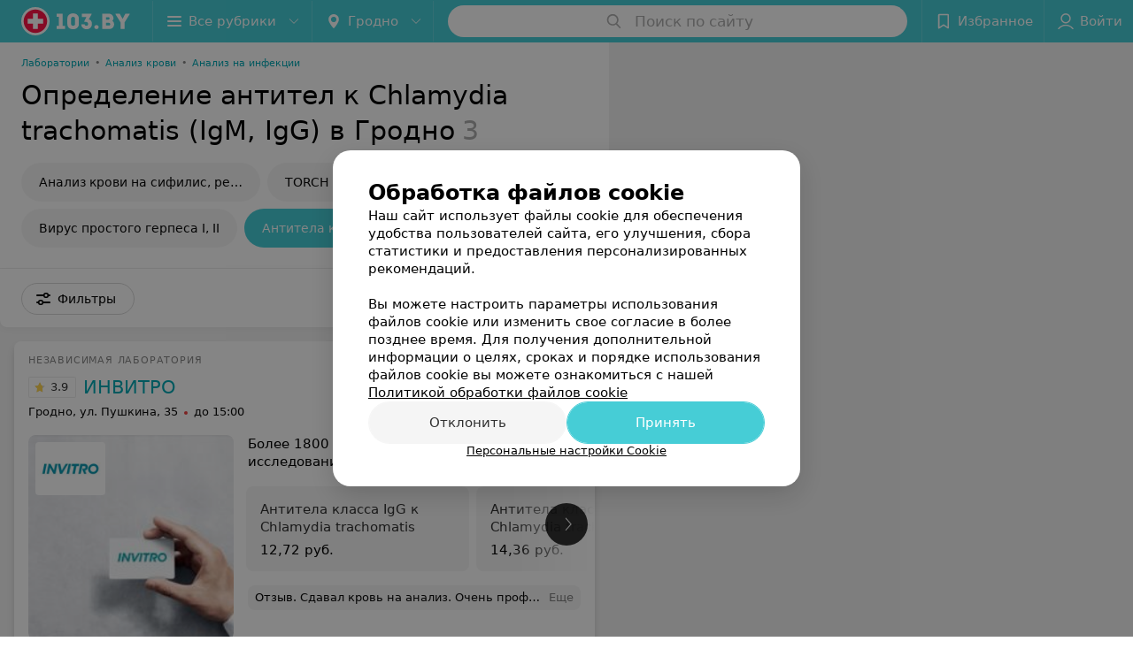

--- FILE ---
content_type: text/html; charset=utf-8
request_url: https://www.103.by/list/revmatologiya-opredelenije-antitel-k-chlamydia-trachomatis-igm-igg/grodno/
body_size: 12505
content:
<!DOCTYPE html><html lang="ru"><head><meta name="robots" content="noindex, nofollow"><title id="title">Определение антител к Chlamydia trachomatis (IgM, IgG) в Гродно – цены, отзывы</title><meta name="viewport" content="width=device-width, height=device-height, initial-scale=1.0, user-scalable=0, maximum-scale=1.0"><meta name="format-detection" content="telephone=no"><link rel="shortcut icon" href="https://static2.103.by/common/images/favicons/favicon.ico"><link rel="icon" sizes="16x16 32x32 64x64" href="https://static2.103.by/common/images/favicons/favicon.ico"><link rel="apple-touch-icon" sizes="120x120" href="https://static2.103.by/common/images/favicons/favicon-120.png"><link rel="icon" type="image/png" sizes="16x16" href="https://static2.103.by/common/images/favicons/favicon-16.png"><meta name="msapplication-TileImage" content="undefined"><meta name="msapplication-square70x70logo" content="https://static2.103.by/common/images/favicons/favicon-70.png"><meta name="msapplication-square150x150logo" content="https://static2.103.by/common/images/favicons/favicon-150.png"><meta name="msapplication-square310x310logo" content="https://static2.103.by/common/images/favicons/favicon-310.png"><meta name="theme-color" content="#46cdd6"><meta name="yandex-verification" content="7c3606777f416af1"><meta name="google-site-verification" content="pKGZLDrn9DCu6YoS9AB4JI8Koj3OePj5NBuCnfkGhfQ"><link rel="preload stylesheet" as="style" type="text/css" href="https://static2.103.by/catalog/css/bundle.dcf9961c1eddac2aa5d1.css"><link rel="alternate" type="application/rss+xml" href="https://mag.103.by/news-rss-feed.xml"><link rel="canonical" href="https://www.103.by/list/revmatologiya-opredelenije-antitel-k-chlamydia-trachomatis-igm-igg/grodno/"><meta name="keywords" id="keywords"><meta name="description" content="Определение антител к Chlamydia trachomatis (IgM, IgG) в Гродно: сравните цены на 103.by. Отзывы клиентов, адреса заведений на карте города." id="description"><link rel="canonical" href="https://www.103.by/list/revmatologiya-opredelenije-antitel-k-chlamydia-trachomatis-igm-igg/grodno/"><script>window.yaContextCb = window.yaContextCb || []</script><script src="https://yandex.ru/ads/system/context.js" async></script></head><body itemscope itemtype="http://schema.org/WebPage"><script>function loadSVG() {
  loadSVG.i += 1;
  if (loadSVG.i > 5) return;
  var ajax = new XMLHttpRequest();
  ajax.overrideMimeType("image/svg+xml");
  ajax.open("GET", 'https://static2.103.by/common/svg/symbol/icons.HD-VldugnT.svg', true);
  ajax.onload = function (e) {
    var div = document.createElement("div");
    div.innerHTML = ajax.responseText;
    document.body.insertBefore(div, document.body.childNodes[0]);
  }
  ajax.onerror = function() {
    loadSVG();
  }
  ajax.send();
}
loadSVG.i = 0;
</script><script>loadSVG();</script><div class="Main" id="root"><div class="Page Page--hasBanner Page--newCatalogStyle"><script type="application/ld+json">{"@context":"https://schema.org","@type":"Organization","name":"103.by","legalName":"103.by","url":"https://www.103.by","address":{"@type":"PostalAddress","addressCountry":"Республика Беларусь","addressLocality":"г. Минск","streetAddress":"улица Толбухина, 2, пом. 16","postalCode":"220012"},"contactPoint":{"@type":"ContactPoint","contactType":"customer support","telephone":"+375 291212755","email":"help@103.by","hoursAvailable":"Пн-Чт 09:00-18:00"},"sameAs":["https://www.instagram.com/103_by/","https://t.me/portal_103by","https://www.facebook.com/m103by","https://vk.com/m103by","https://www.youtube.com/@103by_media"]}</script><script type="application/ld+json">{"@context":"https://schema.org","@type":"Place"}</script><div class="Banner"><div class="Banner__vertical"><span class="Spinner" aria-hidden="true"></span><svg aria-hidden="true" class="Icon Banner__close Icon--remove-sign Icon--huge"><use xlink:href="#icon-remove-sign"></use></svg></div></div><div class="Header__wrapper"><header class="Container Header"><a class="LogoLink" href="https://www.103.by/main/grodno/" title="logo" aria-label="logo"><svg class="Logo Logo--header" title="logo"><use xlink:href="#icon-logo"></use></svg></a><div class="Header__leftPart"><div class="Header__categories"><div class="MenuItem Header__button MenuItem--withLeftIcon MenuItem--withRightIcon MenuItem--huge" role="button"><span class="MenuItem__text"><svg aria-hidden="true" class="Icon MenuItem__icon MenuItem__icon--left Icon--hamburger"><use xlink:href="#icon-hamburger"></use></svg><span>Все рубрики</span><svg aria-hidden="true" class="Icon MenuItem__icon MenuItem__icon--right Icon--menu-down"><use xlink:href="#icon-menu-down"></use></svg></span></div></div><div class="Header__cities"><div class="DropDown Header__dropDown DropDown--tick DropDown--huge" role="select"><svg aria-hidden="true" class="Icon Icon--city"><use xlink:href="#icon-city"></use></svg><svg class="Icon Icon--menu"><use xlink:href="#icon-menu-down"></use></svg><span title="Гродно" class="DropDown__text u-ellipsis">Гродно</span></div></div></div><div class="SearchContainer__wrapper"><div class="SearchContainer"><div class="Search Search--outModal"><form><div class="Search__placeholder"><span class="Search__iconWrapper"><svg aria-hidden="true" class="Icon Search__icon Icon--search"><use xlink:href="#icon-search"></use></svg></span><span class="Search__placeholder--text">Поиск по сайту</span></div><div class="Search__inputWrapper"><input type="text" id="search_open" value="" class="Search__input" disabled=""/></div></form></div><div class="SearchModal Overlay--animation"><div class="SearchContent__body"><div class="SearchContent"><div class="SearchResults"><ul class="SearchResults__items"></ul></div></div></div></div></div></div><div class="Header__rightPart"><div class="HeaderButton HeaderButton--search HeaderButton--withIcon"><span class="HeaderButton__item"><span class="HeaderButton__icon"><svg aria-hidden="true" class="Icon Icon--search-header Icon--massive"><use xlink:href="#icon-search-header"></use></svg></span><span class="HeaderButton__text"></span></span></div><div class="HeaderButton HeaderButton--favotites u-hidden-small-down HeaderButton--withIcon"><a href="https://www.103.by/profile/favorites/" class="HeaderButton__item"><span class="HeaderButton__icon"><svg aria-hidden="true" class="Icon Icon--favorites-header Icon--massive"><use xlink:href="#icon-favorites-header"></use></svg></span><span class="HeaderButton__text">Избранное</span></a></div><div class="DropDown UserBar UserBar__dropdown Header__dropDown  u-hidden-small-up DropDown--tick DropDown--huge" role="select"><svg aria-hidden="true" class="Icon Icon--user-header"><use xlink:href="#icon-user-header"></use></svg><svg class="Icon Icon--menu"><use xlink:href="#icon-menu-down"></use></svg><span title="Войти" class="DropDown__text u-ellipsis">Войти</span></div><div class="HeaderButton UserBar UserBar__button  u-hidden-small-down HeaderButton--withIcon"><a href="https://www.103.by/auth/login/" class="HeaderButton__item"><span class="HeaderButton__icon"><svg aria-hidden="true" class="Icon Icon--user-header Icon--massive"><use xlink:href="#icon-user-header"></use></svg></span><span class="HeaderButton__text">Войти</span></a></div></div></header></div><div class="Container CatalogNav__container"><ol class="Breadcrumbs CatalogNav__breadcrumbs" itemType="http://schema.org/BreadcrumbList" itemscope=""><li class="Breadcrumbs__item" itemProp="itemListElement" itemscope="" itemType="http://schema.org/ListItem"><a class="Breadcrumbs__text Link Link--shade--32 Link--colored Link--primary" href="https://www.103.by/list/laboratorii-1/grodno/" itemProp="item"><span itemProp="name">Лаборатории</span></a><meta itemProp="position" content="1"/><span class="Breadcrumbs__separator">•</span></li><li class="Breadcrumbs__item" itemProp="itemListElement" itemscope="" itemType="http://schema.org/ListItem"><a class="Breadcrumbs__text Link Link--shade--32 Link--colored Link--primary" href="https://www.103.by/list/analiz-krovi/grodno/" itemProp="item"><span itemProp="name">Анализ крови</span></a><meta itemProp="position" content="2"/><span class="Breadcrumbs__separator">•</span></li><li class="Breadcrumbs__item" itemProp="itemListElement" itemscope="" itemType="http://schema.org/ListItem"><a class="Breadcrumbs__text Link Link--shade--32 Link--colored Link--primary" href="https://www.103.by/list/analiz-na-infekcii/grodno/" itemProp="item"><span itemProp="name">Анализ на инфекции</span></a><meta itemProp="position" content="3"/></li></ol><div style="-webkit-flex:0 1 auto;-ms-flex:0 1 auto;flex:0 1 auto;-webkit-order:0;-ms-flex-order:0;order:0" class="flexContainer flexWrap--nowrap justifyContent--space-between alignItems--center alignContent--stretch flexDirection--row alignSelf--auto CatalogNav__header"><div class="CatalogNav__title"><h1 class="CatalogNav__heading u-paddingRight--2x">Определение антител к Chlamydia trachomatis (IgM, IgG) в Гродно</h1><span class="CatalogNav__count u-grayLightest">3</span></div></div><div class="FastLinks--scrollContainer"><div class="NowrapList ButtonToolbar FastLinks NowrapList--closed"><div class="FastLinks__item"><a href="https://www.103.by/list/laboratorii-analiz-krovi-na-sifilis-reakcija-vassermana-rw/grodno/" class="FastLinks__button Button Button--big ">Анализ крови на сифилис, реакция Вассермана (RW)</a></div><div class="FastLinks__item"><a href="https://www.103.by/list/ginekologiya-torch-infeccii/grodno/" class="FastLinks__button Button Button--big ">TORCH инфекции</a></div><div class="FastLinks__item"><a href="https://www.103.by/list/medicinskie-centry-virus-prostogo-gerpesa-i-ii/grodno/" class="FastLinks__button Button Button--big ">Вирус простого герпеса I, II</a></div><div class="FastLinks__item"><span href="https://www.103.by/list/revmatologiya-opredelenije-antitel-k-chlamydia-trachomatis-igm-igg/grodno/" class="FastLinks__button Button Button--big Button--primary FastLinks__button--active ">Антитела к Chlamydia trachomatis</span></div><div class="FastLinks__item"><a href="https://www.103.by/list/lab-tests-analiz-na-trihomonadi/grodno/" class="FastLinks__button Button Button--big ">Анализ на трихомонады</a></div><div class="FastLinks__item"><a href="https://www.103.by/list/lab-tests-analiz-na-toksoplazmoz/grodno/" class="FastLinks__button Button Button--big ">Анализ на токсоплазмоз</a></div><div class="FastLinks__item"><a href="https://www.103.by/list/lab-tests-analiz-na-gerpes/grodno/" class="FastLinks__button Button Button--big ">Анализ на герпес</a></div><div class="FastLinks__item"><a href="https://www.103.by/list/lab-tests-analiz-na-hlamidii/grodno/" class="FastLinks__button Button Button--big ">Анализ на хламидии</a></div><div class="FastLinks__item"><a href="https://www.103.by/list/lab-tests-analiz-na-vpch/grodno/" class="FastLinks__button Button Button--big ">Анализ на ВПЧ</a></div><div class="FastLinks__item"><a href="https://www.103.by/list/analiz-na-helikobakter-pilori/grodno/" class="FastLinks__button Button Button--big ">Анализ на Helicobacter pylori</a></div><div class="FastLinks__item"><a href="https://www.103.by/list/kleshevoj-encefalit/grodno/" class="FastLinks__button Button Button--big ">Анализ на клещевой энцефалит</a></div><div class="FastLinks__item"><a href="https://www.103.by/list/lab-tests-analiz-na-borrelioz/grodno/" class="FastLinks__button Button Button--big ">Анализ на боррелиоз</a></div><div class="FastLinks__item"><a class="Button FastLinks__DropDown FastLinks__button Button Button--big  Button--big" href="https://www.103.by/list/lab-tests-analiz-na-kor/grodno/"><svg aria-hidden="true" class="Icon Icon--dropdownFastLink Icon--big"><use xlink:href="#icon-dropdownFastLink"></use></svg><span class="Button__text">Анализ на корь</span></a><div class="FastLinks__DropDownList--inline"><a href="https://www.103.by/list/lab-tests-analiz-na-kor/grodno/" class="FastLinks__DropDownItem FastLinks__DropDownItem--title">Анализ на корь<svg aria-hidden="true" class="Icon FastLinks__DropDownItemButton Icon--menu-right"><use xlink:href="#icon-menu-right"></use></svg></a><a href="https://www.103.by/list/lab-tests-analiz-na-antitela-k-kori/grodno/" class="FastLinks__DropDownItem FastLinks__DropDownItem--markerType">Анализ на антитела к кори<svg aria-hidden="true" class="Icon FastLinks__DropDownItemButton Icon--menu-right"><use xlink:href="#icon-menu-right"></use></svg></a></div></div><div class="FastLinks__item"><a href="https://www.103.by/list/lab-tests-analiz-na-koklush/grodno/" class="FastLinks__button Button Button--big ">Анализ на коклюш</a></div><div class="FastLinks__item"><a href="https://www.103.by/list/lab-tests-analiz-na-antitela-k-vetranke/grodno/" class="FastLinks__button Button Button--big ">Анализ на ветрянку</a></div><div class="FastLinks__item"><a href="https://www.103.by/list/lab-tests-analiz-na-ureaplazmy/grodno/" class="FastLinks__button Button Button--big ">Анализ на уреаплазму</a></div><button class="Button FastLinks__toggle FastLinks__toggleUnwrap Button--big" style="display:none"><svg aria-hidden="true" class="Icon Icon--option-filter"><use xlink:href="#icon-option-filter"></use></svg></button><button class="Button FastLinks__toggle Button--big" style="display:none"><span class="Button__text">Свернуть</span></button></div><div class="TopRubricator__DropDown TopRubricator__DropDown--big" role="select"><svg aria-hidden="true" class="Icon Icon--dropdown"><use xlink:href="#icon-dropdown"></use></svg><span class="TopRubricator__DropDown__text"></span></div></div></div><div class="FilterToolbarWrapper"><div class="FilterToolbarContainer"><div class="FilterToolbar"><div class="FilterToolbar__filters FilterToolbar--desktop"><div class="FilterToolbar__filterItem FilterToolbar__toggleMap"><button class="Button FilterToolbar__roundedButton Button--white Button--round"><svg aria-hidden="true" class="Icon Icon--location-marker"><use xlink:href="#icon-location-marker"></use></svg><span class="Button__text">Карта</span></button></div><div class="FilterToolbar__filterItem"><div class="MenuItem FilterToolbar__allFiltersButton  MenuItem--button MenuItem--withLeftIcon" role="button"><span class="MenuItem__text"><svg aria-hidden="true" class="Icon MenuItem__icon MenuItem__icon--left Icon--settings"><use xlink:href="#icon-settings"></use></svg>Фильтры</span></div></div></div></div></div></div><div class="FilterToolbar__filters-falsePanel"></div><div class=" Fab Fab--big Fab--white Fab--shadow FilterToolbar__allFiltersMap "><svg aria-hidden="true" class="Icon Icon--settings Icon--massive"><use xlink:href="#icon-settings"></use></svg></div><div class="flexContainer flexWrap--nowrap justifyContent--flex-start alignItems--flex-start alignContent--stretch flexDirection--row Content" id="Content"><main class="MainContent"><div><div class="MainContent__paper MainContent__default"><div class="PlaceListWrapper"><div class="PlaceList --isOnlyPage"><div class="PlaceList__itemWrapper--content"><div data-index="0"></div><div class="PlaceList__itemWrapper"><div class="Place PlaceDefault body-1 --extended --hasImage --hasNoSlider --hasContactsButton --rounded --hasGallery --hasNetworks"><a href="https://invitro-grodno.103.by/rubric/laboratorii/?referrer_rubric_id=10179593" target="_blank" class="Place__wholeLink"></a><div class="Place__contentWrapper"><div class="Place__type Place__type--top">Независимая лаборатория</div><div class="Place__contentFluid"><a class="Place__imageBox" href="https://invitro-grodno.103.by/rubric/laboratorii/?referrer_rubric_id=10179593" target="_blank"><picture><source media="(max-width: 479px)" srcSet="https://ms1.103.by/images/79e0030aab125579398fea0f590f2805/thumb/w=447,h=168,q=80/catalog_place_photo_default/42/9d/80/429d80473753e7dd660f84b5cbd9b926.jpg, https://ms1.103.by/images/f35a74f4d8598b72d783c467344e2f64/thumb/w=894,h=336,q=34/catalog_place_photo_default/42/9d/80/429d80473753e7dd660f84b5cbd9b926.jpg 2x"/><img class="Place__image" src="https://ms1.103.by/images/77452d325e6df5d19b75e634cde0f9f6/thumb/w=182,h=182,q=80/catalog_place_photo_default/42/9d/80/429d80473753e7dd660f84b5cbd9b926.jpg" srcSet="https://ms1.103.by/images/b3a7324ecb06ab189ad0b277d1de94f6/thumb/w=364,h=364,q=34/catalog_place_photo_default/42/9d/80/429d80473753e7dd660f84b5cbd9b926.jpg 2x" title="ИНВИТРО"/></picture><img class="Place__logoImage" src="https://ms1.103.by/images/2bf6b96d5961e308ac8153533a4c9592/resize/w=168,h=168,q=80/place_logo/ba/ea/32/baea32d1ab62d6c2b7e4663caf549621.jpg" style="width:75px"/></a></div><div class="Place__header --right"><div class="Place__headerContent"><div class="Place__titleWrapper"><div class="Place__mainTitle"><a class="Place__rating" href="https://invitro-grodno.103.by/rubric/laboratorii/?referrer_rubric_id=10179593#reviews" target="_blank"><span class="StarRating StarRating--placeRating "><span class="StarRating__star"><svg aria-hidden="true" class="Icon Icon--gray Icon--star"><use xlink:href="#icon-star"></use></svg><span class="fill" style="width:78%"><svg aria-hidden="true" class="Icon Icon--yellow Icon--star"><use xlink:href="#icon-star"></use></svg></span></span><span>3.9</span></span></a><a class="Place__headerLink Place__title
                Link" href="https://invitro-grodno.103.by/rubric/laboratorii/?referrer_rubric_id=10179593" target="_blank" title="ИНВИТРО" data-text="ИНВИТРО">ИНВИТРО</a></div></div><div class="Panel Place__content Place__content--address"><div class="Place__content-inner"><div class="Place__meta"><span class="Place__address Place__contentSub Place__address--clickable Place__address--hasNotDistance Link"><span class="Place__addressText">Гродно, ул. Пушкина, 35</span></span><span class="Place__time Place__contentSub Place__time--clickable Link" title="Закрыто"><span class="Place__timeWrapper"><span class="TimeMarker Place__timeMarker h6"></span>до 15:00</span></span></div></div></div></div></div><div class="Place__contentStatic"><div class="Place__description h6 small">Более 1800 видов лабораторных исследований</div><div class="Panel Place__content Place__content--offers"><div class="Place__content-inner"><div class="PlacePrices --redesign"><div class="PlacePrices__listWrapper"><div class="PlacePrices__list"><div class="PlacePrices__itemWrapper"><a class="PlacePrices__item" href="https://invitro-grodno.103.by/rubric/laboratorii/?referrer_rubric_id=10179593#offers" target="_blank" title="Антитела класса IgG к Chlamydia trachomatis"><span class="PlacePrices__itemTitle Body-1 small">Антитела класса IgG к Chlamydia trachomatis</span><div class="PlacePrices__itemTextWrapper"><span class="PlacePrices__itemText">12,72 руб.</span></div></a></div><div class="PlacePrices__itemWrapper"><a class="PlacePrices__item" href="https://invitro-grodno.103.by/rubric/laboratorii/?referrer_rubric_id=10179593#offers" target="_blank" title="Антитела класса IgM к Chlamydia trachomatis"><span class="PlacePrices__itemTitle Body-1 small">Антитела класса IgM к Chlamydia trachomatis</span><div class="PlacePrices__itemTextWrapper"><span class="PlacePrices__itemText">14,36 руб.</span></div></a></div><div class="PlacePrices__itemWrapper PlacePrices__itemWrapper--all"><a class="PlacePrices__item PlacePrices__item--all" href="https://invitro-grodno.103.by/rubric/laboratorii/?referrer_rubric_id=10179593#offers" target="_blank"><span>Все цены</span><svg aria-hidden="true" class="Icon Icon--swipe-gallery-arrow-catalog"><use xlink:href="#icon-swipe-gallery-arrow-catalog"></use></svg></a></div></div></div><div class="PlacePrices__control PlacePrices__control--prev "><button class="Fab Fab--huge Fab--black"><svg aria-hidden="true" class="Icon Icon--swipe-gallery-arrow"><use xlink:href="#icon-swipe-gallery-arrow"></use></svg></button></div><div class="PlacePrices__control PlacePrices__control--next "><button class="Fab Fab--huge Fab--black"><svg aria-hidden="true" class="Icon Icon--swipe-gallery-arrow"><use xlink:href="#icon-swipe-gallery-arrow"></use></svg></button></div></div></div></div><div><div class="Place__review"><div class="Place__reviewMsg"><span class="Place__reviewLabel">Отзыв<!-- -->.</span> <!-- -->Сдавал кровь на анализ. Очень профессиональный и компетентный персонал, вежливые и все понятно объясняют! В будущем буду ходить только туда. Спасибо!<!-- --> <div class="Place__reviewWholeMask"></div></div><span class="Place__reviewToggle Link"><span>Еще</span></span></div></div></div><div class="Place__buttons"><div class="Place__buttonsList"><a class="Button Place__showContacts Button--big Button--primary Button--rounded" role="button" target="CatalogButton"><span class="Button__iconWrapper"><svg aria-hidden="true" class="Icon Icon--earphone"><use xlink:href="#icon-earphone"></use></svg></span></a><button class="Button Button--big Button--yellow Button--shadow Button--rounded" title="Задать вопрос" target="CatalogButton" rel="nofollow noopener"><span class="Button__text">Задать вопрос</span></button><button class="Button PlaceButton___favorite --hiddenTitle Button--big Button--rounded" target="CatalogButton"><svg aria-hidden="true" class="Icon Icon--favorites"><use xlink:href="#icon-favorites"></use></svg></button><a class="Button Button--big Button--rounded" href="https://invitro-grodno.103.by#reviews" target="CatalogButton" rel="nofollow noopener"><span class="Button__text">Отзывы<sup class="Button__sup">813</sup></span></a><a class="Button Button--big Button--rounded" href="https://invitro-grodno.103.by/contacts/grodno/" title="Все адреса" target="CatalogButton" rel="nofollow noopener"><span class="Button__text">Все адреса</span></a><a class="Button Button--big Button--rounded" href="https://invitro-grodno.103.by/pricing/#content" title="Все цены" target="CatalogButton" rel="nofollow noopener"><span class="Button__text">Все цены</span></a></div></div></div></div><div class="PlaceSetting"><div class="PlaceSetting__wrapper --onlyVisible"><div class="PlaceSetting__wrapper--paid"><div class="PlaceSetting__header">другие адреса сети</div><div class="PlaceSetting__places"><div class="PlaceSetting__content"><div class="PlaceSetting__content_info"><a href="https://invitro-grodno-3.103.by" target="_blank" class="Place__wholeLink"></a><div class="PlaceSetting__content__toggle"><svg aria-hidden="true" class="Icon Icon--swipe-gallery-arrow"><use xlink:href="#icon-swipe-gallery-arrow"></use></svg></div><div class="PlaceSetting__head"><div class="PlaceSetting__logo"><img class="Image Image--loading" src="" srcSet="" data-src="https://ms1.103.by/images/77452d325e6df5d19b75e634cde0f9f6/thumb/w=182,h=182,q=80/catalog_place_photo_default/b2/f9/9d/b2f99dd956f7ae36373fcbf1fe4aec20.jpg" data-srcset="https://ms1.103.by/images/b3a7324ecb06ab189ad0b277d1de94f6/thumb/w=364,h=364,q=34/catalog_place_photo_default/b2/f9/9d/b2f99dd956f7ae36373fcbf1fe4aec20.jpg 2x" alt="ИНВИТРО" title="ИНВИТРО"/></div><div class="Place__header --right"><div class="Place__headerContent"><div class="Place__titleWrapper"><div class="Place__mainTitle"><a class="Place__rating" href="https://invitro-grodno-3.103.by#reviews" target="_blank"><span class="StarRating StarRating--placeRating "><span class="StarRating__star"><svg aria-hidden="true" class="Icon Icon--gray Icon--star"><use xlink:href="#icon-star"></use></svg><span class="fill" style="width:76%"><svg aria-hidden="true" class="Icon Icon--yellow Icon--star"><use xlink:href="#icon-star"></use></svg></span></span><span>3.8</span></span></a><a class="Place__headerLink Place__title
                Link" href="https://invitro-grodno-3.103.by" target="_blank" title="ИНВИТРО" data-text="ИНВИТРО">ИНВИТРО</a></div></div><div class="Panel Place__content Place__content--address"><div class="Place__content-inner"><div class="Place__meta"><span class="Place__address Place__contentSub Place__address--clickable Place__address--hasNotDistance Link"><span class="Place__addressText">Гродно, ул. В. Ольшанка, 17-3</span></span><span class="Place__time Place__contentSub Place__time--clickable Link" title="Закрыто"><span class="Place__timeWrapper"><span class="TimeMarker Place__timeMarker h6"></span>до 14:00</span></span></div></div></div></div></div></div></div></div><div class="PlaceSetting__content"><div class="PlaceSetting__content_info"><a href="https://invitro-15.103.by" target="_blank" class="Place__wholeLink"></a><div class="PlaceSetting__content__toggle"><svg aria-hidden="true" class="Icon Icon--swipe-gallery-arrow"><use xlink:href="#icon-swipe-gallery-arrow"></use></svg></div><div class="PlaceSetting__head"><div class="PlaceSetting__logo"><img class="Image Image--loading" src="" srcSet="" data-src="https://ms1.103.by/images/77452d325e6df5d19b75e634cde0f9f6/thumb/w=182,h=182,q=80/catalog_place_photo_default/92/a2/27/92a2273215e262aa3d0da21dc023f143.jpg" data-srcset="https://ms1.103.by/images/b3a7324ecb06ab189ad0b277d1de94f6/thumb/w=364,h=364,q=34/catalog_place_photo_default/92/a2/27/92a2273215e262aa3d0da21dc023f143.jpg 2x" alt="ИНВИТРО" title="ИНВИТРО"/></div><div class="Place__header --right"><div class="Place__headerContent"><div class="Place__titleWrapper"><div class="Place__mainTitle"><a class="Place__rating" href="https://invitro-15.103.by#reviews" target="_blank"><span class="StarRating StarRating--placeRating "><span class="StarRating__star"><svg aria-hidden="true" class="Icon Icon--gray Icon--star"><use xlink:href="#icon-star"></use></svg><span class="fill" style="width:74%"><svg aria-hidden="true" class="Icon Icon--yellow Icon--star"><use xlink:href="#icon-star"></use></svg></span></span><span>3.7</span></span></a><a class="Place__headerLink Place__title
                Link" href="https://invitro-15.103.by" target="_blank" title="ИНВИТРО" data-text="ИНВИТРО">ИНВИТРО</a></div></div><div class="Panel Place__content Place__content--address"><div class="Place__content-inner"><div class="Place__meta"><span class="Place__address Place__contentSub Place__address--clickable Place__address--hasNotDistance Link"><span class="Place__addressText">Гродно, пр-т Я. Купалы, 69-82</span></span><span class="Place__time Place__contentSub Place__time--clickable Link" title="Закрыто"><span class="Place__timeWrapper"><span class="TimeMarker Place__timeMarker h6"></span>до 14:00</span></span></div></div></div></div></div></div></div></div></div></div></div></div></div></div><div class="PlaceList__itemWrapper--content"><div data-index="1"></div><div class="PlaceList__itemWrapper"><div class="Place PlaceDefault body-1 --compact --hasImage --hasNoSlider --hasContactsButton --rounded --hasGallery"><a href="https://rosmed.103.by/rubric/laboratorii/free/?referrer_rubric_id=10179593" target="_blank" class="Place__wholeLink"></a><div class="Place__contentWrapper"><div class="Place__header Place__header--hasImage --right"><div class="Place__headerContent"><div class="Place__type" title="Медико-диагностический центр">Медико-диагностический центр</div><div class="Place__wrapperHeaderImage"><img class="Image Image--loading Place__headerImg" src="" srcSet="" data-src="https://ms1.103.by/images/442e42af1e9be8cb72ccff94c2f14974/resize/w=86,h=56,q=80/catalog_place_photo_default/57/58/91/575891295754fa89763365224b0aea1a.jpg" data-srcset="https://ms1.103.by/images/660fe3e6fc406df9bae9f8efecc8f6ab/resize/w=172,h=112,q=34/catalog_place_photo_default/57/58/91/575891295754fa89763365224b0aea1a.jpg 2x"/></div><div class="Place__titleWrapper"><div class="Place__mainTitle"><a class="Place__rating" href="https://rosmed.103.by/rubric/laboratorii/free/?referrer_rubric_id=10179593#reviews" target="_blank"><span class="StarRating StarRating--placeRating "><span class="StarRating__star"><svg aria-hidden="true" class="Icon Icon--gray Icon--star"><use xlink:href="#icon-star"></use></svg><span class="fill" style="width:98%"><svg aria-hidden="true" class="Icon Icon--yellow Icon--star"><use xlink:href="#icon-star"></use></svg></span></span><span>4.9</span></span></a><a class="Place__headerLink Place__title
                Link" href="https://rosmed.103.by/rubric/laboratorii/free/?referrer_rubric_id=10179593" target="_blank" title="Росмед" data-text="Росмед">Росмед</a></div></div><div class="Panel Place__content Place__content--address"><div class="Place__content-inner"><div class="Place__meta"><span class="Place__address Place__contentSub Place__address--clickable Place__address--hasNotDistance Link"><span class="Place__addressText">Гродно, ул. Свердлова, 16</span></span><span class="Place__time Place__contentSub Place__time--clickable Link" title="Закрыто"><span class="Place__timeWrapper"><span class="TimeMarker Place__timeMarker h6"></span>до 19:00</span></span></div></div></div></div></div><div class="Place__contentStatic"><div class="Panel Place__content Place__content--offers"><div class="Place__content-inner"><div class="PlacePrices --redesign"><div class="PlacePrices__listWrapper"><div class="PlacePrices__list"><div class="PlacePrices__itemWrapper"><span class="PlacePrices__item" target="_blank" title="Антитела класса IgG к Chlamydia trachomatis"><span class="PlacePrices__itemTitle Body-1 small">Антитела класса IgG к Chlamydia trachomatis</span><div class="PlacePrices__itemTextWrapper"><span class="PlacePrices__itemText">11,55 руб.</span></div></span></div><div class="PlacePrices__itemWrapper"><span class="PlacePrices__item" target="_blank" title="Антитела класса IgM к Chlamydia trachomatis"><span class="PlacePrices__itemTitle Body-1 small">Антитела класса IgM к Chlamydia trachomatis</span><div class="PlacePrices__itemTextWrapper"><span class="PlacePrices__itemText">13,07 руб.</span></div></span></div><div class="PlacePrices__itemWrapper PlacePrices__itemWrapper--all"><span class="PlacePrices__item PlacePrices__item--all" target="_blank"><span>Все цены</span><svg aria-hidden="true" class="Icon Icon--swipe-gallery-arrow-catalog"><use xlink:href="#icon-swipe-gallery-arrow-catalog"></use></svg></span></div></div></div><div class="PlacePrices__control PlacePrices__control--prev "><button class="Fab Fab--huge Fab--black"><svg aria-hidden="true" class="Icon Icon--swipe-gallery-arrow"><use xlink:href="#icon-swipe-gallery-arrow"></use></svg></button></div><div class="PlacePrices__control PlacePrices__control--next "><button class="Fab Fab--huge Fab--black"><svg aria-hidden="true" class="Icon Icon--swipe-gallery-arrow"><use xlink:href="#icon-swipe-gallery-arrow"></use></svg></button></div></div></div></div><div><div class="Place__review"><div class="Place__reviewMsg"><span class="Place__reviewLabel">Отзыв<!-- -->.</span> <!-- -->Была на приеме у Ларченко Екатерины Александровны.
Очень понравился подход доктора. Она ответила на все интересующие вопросы и объяснила нюансы .  Все четко, внимательно. Она по настоящему нежный женский доктор. Осмотр и УЗИ абсолютно безболезненны и комфортны .
Еще мне понравилось, что один доктор может произвести и гинекологический осмотр и одновременно УЗИ ОМТ и молочных желез. Это безумно удобно и экономит время .
Екатерина Александровна покорила мое сердце как специалист<!-- --> <div class="Place__reviewWholeMask"></div></div><span class="Place__reviewToggle Link"><span>Еще</span></span></div></div></div><div class="Place__buttons"><div class="Place__buttonsList"><a class="Button Place__showContacts Button--big Button--primary Button--rounded" role="button" target="CatalogButton"><span class="Button__iconWrapper"><svg aria-hidden="true" class="Icon Icon--earphone"><use xlink:href="#icon-earphone"></use></svg></span></a><a class="Button Button--big Button--blue_dark Button--shadow Button--rounded" href="viber://chat?number=%2B375292887774&amp;text=%D0%97%D0%B4%D1%80%D0%B0%D0%B2%D1%81%D1%82%D0%B2%D1%83%D0%B9%D1%82%D0%B5%21+%D0%9F%D0%B8%D1%88%D1%83+%D1%81+%D0%BF%D0%BE%D1%80%D1%82%D0%B0%D0%BB%D0%B0+103.by" title="Viber" target="CatalogButton" rel="nofollow noopener"><svg aria-hidden="true" class="Icon Icon--viber Icon--massive"><use xlink:href="#icon-viber"></use></svg><span class="Button__text">Viber</span></a><button class="Button PlaceButton__booking Button--big Button--yellow Button--shadow Button--rounded" title="Записаться" dataTypeAnalytics="place" initiator="PlaceItem" target="CatalogButton"><span class="Button__text">Записаться</span></button><button class="Button PlaceButton___favorite --hiddenTitle Button--big Button--rounded" target="CatalogButton"><svg aria-hidden="true" class="Icon Icon--favorites"><use xlink:href="#icon-favorites"></use></svg></button><a class="Button Button--big Button--rounded" href="https://rosmed.103.by#reviews" target="CatalogButton" rel="nofollow noopener"><span class="Button__text">Отзывы<sup class="Button__sup">168</sup></span></a></div></div></div></div></div></div><div class="PlaceList__itemWrapper--content"><div data-index="2"></div><div class="PlaceList__itemWrapper"><div class="Place PlaceDefault body-1 --compact --hasImage --hasNoSlider --hasContactsButton --rounded --hasGallery"><a href="https://medelit.103.by/rubric/laboratorii/free/?referrer_rubric_id=10179593" target="_blank" class="Place__wholeLink"></a><div class="Place__contentWrapper"><div class="Place__header Place__header--hasImage --right"><div class="Place__headerContent"><div class="Place__type" title="Медицинский центр">Медицинский центр</div><div class="Place__wrapperHeaderImage"><img class="Image Image--loading Place__headerImg" src="" srcSet="" data-src="https://ms1.103.by/images/442e42af1e9be8cb72ccff94c2f14974/resize/w=86,h=56,q=80/catalog_place_photo_default/84/d0/16/84d0160f174cd3fe6862ce22223c69b8.jpg" data-srcset="https://ms1.103.by/images/660fe3e6fc406df9bae9f8efecc8f6ab/resize/w=172,h=112,q=34/catalog_place_photo_default/84/d0/16/84d0160f174cd3fe6862ce22223c69b8.jpg 2x"/></div><div class="Place__titleWrapper"><div class="Place__mainTitle"><a class="Place__rating" href="https://medelit.103.by/rubric/laboratorii/free/?referrer_rubric_id=10179593#reviews" target="_blank"><span class="StarRating StarRating--placeRating "><span class="StarRating__star"><svg aria-hidden="true" class="Icon Icon--gray Icon--star"><use xlink:href="#icon-star"></use></svg><span class="fill" style="width:98%"><svg aria-hidden="true" class="Icon Icon--yellow Icon--star"><use xlink:href="#icon-star"></use></svg></span></span><span>4.9</span></span></a><a class="Place__headerLink Place__title
                Link" href="https://medelit.103.by/rubric/laboratorii/free/?referrer_rubric_id=10179593" target="_blank" title="Медэлит" data-text="Медэлит">Медэлит</a></div></div><div class="Panel Place__content Place__content--address"><div class="Place__content-inner"><div class="Place__meta"><span class="Place__address Place__contentSub Place__address--clickable Place__address--hasNotDistance Link"><span class="Place__addressText">Гродно, ул. Большая Троицкая, 40А</span></span><span class="Place__time Place__contentSub Place__time--clickable Link" title="Закрыто"><span class="Place__timeWrapper"><span class="TimeMarker Place__timeMarker h6"></span>до 18:00</span></span></div></div></div></div></div><div class="Place__contentStatic"><div class="Panel Place__content Place__content--offers"><div class="Place__content-inner"><div class="PlacePrices --redesign"><div class="PlacePrices__listWrapper"><div class="PlacePrices__list"><div class="PlacePrices__itemWrapper"><span class="PlacePrices__item" target="_blank" title="Aнтитела класса IgG к Chlamydia trachomatis"><span class="PlacePrices__itemTitle Body-1 small">Aнтитела класса IgG к Chlamydia trachomatis</span><div class="PlacePrices__itemTextWrapper"><span class="PlacePrices__itemText">12,37 руб.</span></div></span></div><div class="PlacePrices__itemWrapper"><span class="PlacePrices__item" target="_blank" title="Aнтитела класса IgM к Chlamydia trachomatis"><span class="PlacePrices__itemTitle Body-1 small">Aнтитела класса IgM к Chlamydia trachomatis</span><div class="PlacePrices__itemTextWrapper"><span class="PlacePrices__itemText">13,98 руб.</span></div></span></div><div class="PlacePrices__itemWrapper PlacePrices__itemWrapper--all"><span class="PlacePrices__item PlacePrices__item--all" target="_blank"><span>Все цены</span><svg aria-hidden="true" class="Icon Icon--swipe-gallery-arrow-catalog"><use xlink:href="#icon-swipe-gallery-arrow-catalog"></use></svg></span></div></div></div><div class="PlacePrices__control PlacePrices__control--prev "><button class="Fab Fab--huge Fab--black"><svg aria-hidden="true" class="Icon Icon--swipe-gallery-arrow"><use xlink:href="#icon-swipe-gallery-arrow"></use></svg></button></div><div class="PlacePrices__control PlacePrices__control--next "><button class="Fab Fab--huge Fab--black"><svg aria-hidden="true" class="Icon Icon--swipe-gallery-arrow"><use xlink:href="#icon-swipe-gallery-arrow"></use></svg></button></div></div></div></div><div><div class="Place__review"><div class="Place__reviewMsg"><span class="Place__reviewLabel">Отзыв<!-- -->.</span> <!-- -->Хороший медицинский центр! Персонал всегда приветливый. Отдельное спасибо Головня Марине Вацлавовне.  Отличный врач, доброжелательный. Все рассказала, очень внимательно выслушала, редко таких встретишь. Я очень довольна!<!-- --> <div class="Place__reviewWholeMask"></div></div><span class="Place__reviewToggle Link"><span>Еще</span></span></div></div></div><div class="Place__buttons"><div class="Place__buttonsList"><a class="Button Place__showContacts Button--big Button--primary Button--rounded" role="button" target="CatalogButton"><span class="Button__iconWrapper"><svg aria-hidden="true" class="Icon Icon--earphone"><use xlink:href="#icon-earphone"></use></svg></span></a><a class="Button Button--big Button--blue_dark Button--shadow Button--rounded" href="viber://chat?number=%2B375291966080&amp;text=%D0%97%D0%B4%D1%80%D0%B0%D0%B2%D1%81%D1%82%D0%B2%D1%83%D0%B9%D1%82%D0%B5%21+%D0%9F%D0%B8%D1%88%D1%83+%D1%81+%D0%BF%D0%BE%D1%80%D1%82%D0%B0%D0%BB%D0%B0+103.by" title="Viber" target="CatalogButton" rel="nofollow noopener"><svg aria-hidden="true" class="Icon Icon--viber Icon--massive"><use xlink:href="#icon-viber"></use></svg><span class="Button__text">Viber</span></a><button class="Button PlaceButton__booking Button--big Button--yellow Button--shadow Button--rounded" title="Записаться" dataTypeAnalytics="place" initiator="PlaceItem" target="CatalogButton"><span class="Button__text">Записаться</span></button><button class="Button PlaceButton___favorite --hiddenTitle Button--big Button--rounded" target="CatalogButton"><svg aria-hidden="true" class="Icon Icon--favorites"><use xlink:href="#icon-favorites"></use></svg></button><a class="Button Button--big Button--rounded" href="https://medelit.103.by#reviews" target="CatalogButton" rel="nofollow noopener"><span class="Button__text">Отзывы<sup class="Button__sup">63</sup></span></a></div></div></div></div></div></div><div></div></div><div></div></div></div><div class="Panel Panel--big SectionInfo Container"><div class="AddCompanyImg"><div></div><div></div></div></div></div></main></div><div></div><div class="FilterSidebar Paper"><div class="FilterSidebar__header"><div class="FilterSidebar__title">Все фильтры</div><div class="TouchIcon FilterSidebar__close"><svg aria-hidden="true" class="Icon Icon--close Icon--huge"><use xlink:href="#icon-close"></use></svg></div></div><div class="FilterSidebar__content"><div class="FilterSidebar__item --itemSelect"><div class="FilterSidebar__itemTitle">Время работы</div><div class="Select FilterSidebar__select" role="select"><svg class="Icon Icon--menu"><use xlink:href="#icon-menu-down"></use></svg><span title="Не выбрано" class="Select__text">Не выбрано</span></div></div><div class="FilterSidebar__item --itemSelect"><div class="FilterSidebar__itemTitle">Район</div><div class="Select FilterSidebar__select" role="select"><svg class="Icon Icon--menu"><use xlink:href="#icon-menu-down"></use></svg><span title="Не выбрано" class="Select__text">Не выбрано</span></div></div><div class="FilterSidebar__item"><label class="ToggleSwitch__label FilterSidebar__toggleSwitch "><span class="ToggleSwitch"><input type="checkbox" class="ToggleSwitch__input"/><span class="ToggleSwitch__slider"></span></span><span class="ToggleSwitch__text">Оплата пластиковой картой</span></label></div><div class="FilterSidebar__item"><label class="ToggleSwitch__label FilterSidebar__toggleSwitch  --disabled"><span class="ToggleSwitch"><input type="checkbox" class="ToggleSwitch__input"/><span class="ToggleSwitch__slider"></span></span><span class="ToggleSwitch__text">Поиск по карте</span></label></div></div><div class="FilterSidebar__buttons animated"><button class="Button Button--huge Button--flat"><svg aria-hidden="true" class="Icon Icon--close"><use xlink:href="#icon-close"></use></svg><span class="Button__text">Сбросить</span></button><button class="Button Button--huge Button--primary Button--flat"><span class="Button__text">Показать<!-- --> <!-- -->3</span></button></div></div><footer class="Footer"><div class="Footer__inner"><div class="FooterLine Container FooterLine--center FooterLine--gray FooterLine--addCompany"><span class="FooterLine__control FooterLine__item"><span><!--noindex--></span><a class="Button AddCompanyButton" href="https://info.103.by/add_company?utm_source=knopka_footer&amp;utm_medium=103.by&amp;utm_campaign=new_company" rel="nofollow" target="_blank"><span class="Button__iconWrapper"><svg aria-hidden="true" class="Icon Icon--plus Icon--massive"><use xlink:href="#icon-plus"></use></svg></span><span class="Button__text">Добавить компанию</span></a><span><!--/noindex--></span></span><span class="FooterLine__control FooterLine__item"><span><!--noindex--></span><a class="Button AddCompanyButton" href="https://info.103.by/add_doctor/?utm_source=knopka_footer&amp;utm_medium=103.by&amp;utm_campaign=add_doctor" rel="nofollow" target="_blank"><span class="Button__iconWrapper"><svg aria-hidden="true" class="Icon Icon--plus Icon--massive"><use xlink:href="#icon-plus"></use></svg></span><span class="Button__text">Добавить специалиста</span></a><span><!--/noindex--></span></span><span class="FooterLine__control FooterLine__item"><span><!--noindex--></span><a class="Button AddCompanyButton" href="https://info.103.by/apteka/?utm_source=knopka_footer&amp;utm_medium=103.by&amp;utm_campaign=add_apteka" rel="nofollow" target="_blank"><span class="Button__iconWrapper"><svg aria-hidden="true" class="Icon Icon--plus Icon--massive"><use xlink:href="#icon-plus"></use></svg></span><span class="Button__text">Добавить аптеку</span></a><span><!--/noindex--></span></span></div><div class="FooterLine Container FooterLine--main"><div class="FooterLine__logo"><a class="LogoLink" href="https://www.103.by/main/grodno/" title="logo" aria-label="logo"><svg class="Logo Logo--primary Logo--colored Footer__logo" title="logo"><use xlink:href="#icon-logo"></use></svg></a><div class="List FooterLine__social FooterLine__item List--small List--horizontal List--compact"><div class="List__item"><a class="SocialIcon --instagram" href="https://www.instagram.com/103_by/" title="instagram" aria-label="instagram"><img class="Image Image--loading SocialIcon__gray" src="" srcSet="" data-src="https://static2.103.by/common/images/f_instagram.svg" alt="instagram"/><img class="Image Image--loading SocialIcon__colored" src="" srcSet="" data-src="https://static2.103.by/common/images/f_instagram-color.png" alt="instagram"/></a></div><div class="List__item"><a class="SocialIcon --telegram" href="https://t.me/portal_103by" title="telegram" aria-label="telegram"><img class="Image Image--loading SocialIcon__gray" src="" srcSet="" data-src="https://static2.103.by/common/images/f_telegram.svg" alt="telegram"/><img class="Image Image--loading SocialIcon__colored" src="" srcSet="" data-src="https://static2.103.by/common/images/f_telegram-color.svg" alt="telegram"/></a></div><div class="List__item"><a class="SocialIcon --facebook" href="https://www.facebook.com/m103by" title="facebook" aria-label="facebook"><img class="Image Image--loading SocialIcon__gray" src="" srcSet="" data-src="https://static2.103.by/common/images/f_facebook.svg" alt="facebook"/><img class="Image Image--loading SocialIcon__colored" src="" srcSet="" data-src="https://static2.103.by/common/images/f_facebook-color.svg" alt="facebook"/></a></div><div class="List__item"><a class="SocialIcon --vk" href="https://vk.com/m103by" title="вконтакте" aria-label="вконтакте"><img class="Image Image--loading SocialIcon__gray" src="" srcSet="" data-src="https://static2.103.by/common/images/f_vk.svg" alt="vk"/><img class="Image Image--loading SocialIcon__colored" src="" srcSet="" data-src="https://static2.103.by/common/images/f_vk-color.svg" alt="vk"/></a></div><div class="List__item"><a class="SocialIcon --youtube" href="https://www.youtube.com/@103by_media" title="youtube" aria-label="youtube"><img class="Image Image--loading SocialIcon__gray" src="" srcSet="" data-src="https://static2.103.by/common/images/f_youtube.svg" alt="youtube"/><img class="Image Image--loading SocialIcon__colored" src="" srcSet="" data-src="https://static2.103.by/common/images/f_youtube-color.svg" alt="youtube"/></a></div></div></div><div class="FooterLine--box"><ul class="List FooterLine__list FooterLine__list--horizontal FooterLine__item List--small List--horizontal List--compact"><div class="List__item"><a class="Link Link--fadein FooterLink Link--shade-80" href="https://mag.103.by/editor/news/76743-o-projekte-103-by/?utm_source=link_footer&amp;utm_medium=103.by&amp;utm_campaign=about" target="_blank">О проекте</a></div><div class="List__item"><a class="Link Link--fadein FooterLink Link--shade-80" href="https://mag.103.by/editor/news/?utm_source=link_footer&amp;utm_medium=103.by&amp;utm_campaign=project-news" target="_blank">Новости проекта</a></div><div class="List__item"><a class="Link Link--fadein FooterLink Link--shade-80" href="https://info.103.by/ad/?utm_source=link_footer&amp;utm_medium=103.by&amp;utm_campaign=new_company" target="_blank">Размещение рекламы</a></div><div class="List__item"><a class="Link Link--fadein FooterLink Link--shade-80" href="http://103.partners/?utm_source=link_footer&amp;utm_medium=103.by&amp;utm_campaign=partners" rel="nofollow">Медицинский маркетинг</a></div><div class="List__item"><a class="Link Link--fadein FooterLink Link--shade-80" href="https://about.103.by/upload/public-contract.pdf" target="_blank" rel="nofollow">Публичный договор</a></div><div class="List__item"><a class="Link Link--fadein FooterLink Link--shade-80" href="https://mag.103.by/editor/information/108013-polyzovatelyskoje-soglashenije-servisov-103-by/?utm_source=link_footer&amp;utm_medium=103.by&amp;utm_campaign=user_agreement" target="_blank">Пользовательское соглашение</a></div><div class="List__item"><a class="Link Link--fadein FooterLink Link--shade-80" href="https://mag.103.by/editor/payment/49663-sposoby-oplaty/?utm_source=link_footer&amp;utm_medium=103.by&amp;utm_campaign=oplata" target="_blank">Способы оплаты</a></div><div class="List__item"><a class="Link Link--fadein FooterLink Link--shade-80" href="https://www.artox.com/?utm_source=link_footer&amp;utm_medium=103.by&amp;utm_campaign=artox" target="_blank" rel="nofollow">Вакансии</a></div><div class="List__item"><a class="Link Link--fadein FooterLink Link--shade-80" href="https://mag.103.by/editor/news/80303-partnery/?utm_source=link_footer&amp;utm_medium=103.by&amp;utm_campaign=partnery">Партнеры</a></div><div class="List__item"><a class="Link Link--fadein FooterLink FooterLink--color" href="https://info.103.by/form">Написать руководителю 103.by</a></div><div class="List__item"><a class="Link Link--fadein FooterLink Link--shade-80" href="https://info.103.by/user_support" target="_blank">Написать в поддержку</a></div><div class="List__item"><a class="Link Link--fadein FooterLink Link--shade-80">Персональные настройки cookie</a></div><div class="List__item"><a class="Link Link--fadein FooterLink Link--shade-80" href="https://mag.103.by/editor/information/108353-obrabotka-personalynyh-dannyh/" target="_blank">Обработка персональных данных</a></div></ul></div><div class="FooterCopyright"><small class="FooterCopyright__item FooterLine__caption Caption">© 2026 ООО «Артокс Лаб», УНП 191700409<!-- --> | 220012, Республика Беларусь, г. Минск, улица Толбухина, 2, пом. 16 | help@103.by</small><small class="FooterLine__caption Caption FooterLine__supportPhone">Служба поддержки<a class="Link FooterLink--color" href="tel:+375 291212755" target="_self"> <!-- -->+375 291212755</a></small></div></div></div></footer></div><div class="CookiesNotificationBy"><div class="CookiesNotificationBy__wrapper"><div class="CookiesNotificationBy__title">Обработка файлов cookie</div><div class="CookiesNotificationBy__text">Наш сайт использует файлы cookie для обеспечения удобства пользователей сайта, его улучшения, сбора статистики и предоставления персонализированных рекомендаций.<br/><br/>Вы можете настроить параметры использования файлов cookie или изменить свое согласие в более позднее время. Для получения дополнительной информации о целях, сроках и порядке использования файлов cookie вы можете ознакомиться с нашей<!-- --> <a class="CookiesNotificationBy__text--details" href="https://mag.103.by/editor/information/123334-politika-obrabotki-fajlov-cookie/?utm_source=103by&amp;utm_medium=pop_up_new&amp;utm_campaign=cookie" rel="noopener noreferrer" target="_blank">Политикой обработки файлов cookie</a></div><div class="CookiesNotificationBy__control"><div class="CookiesNotificationBy__control--buttons"><button class="Button Button--big Button--primary Button--rounded"><span class="Button__text">Отклонить</span></button><button class="Button Button--big Button--primary Button--rounded"><span class="Button__text">Принять</span></button></div><div class="CookiesNotificationBy__control--details">Персональные настройки Cookie</div></div></div></div></div><script src="https://www.103.by/list/revmatologiya-opredelenije-antitel-k-chlamydia-trachomatis-igm-igg/grodno/1_iY_qrIYJ6llE.js" defer></script><script>window.dataLayer = [{"page_type":"places_catalog_page","page_description":{"rubric":{"url":"www.103.by/list/revmatologiya-opredelenije-antitel-k-chlamydia-trachomatis-igm-igg/grodno/","id":10179593,"name":"Определение антител к Chlamydia trachomatis (IgM, IgG)","section":"Лабораторная диагностика"}}}]</script><script src="https://static2.103.by/catalog/js/bundle.dcf9961c1eddac2aa5d1.js" defer></script><script type="application/ld+json">{
  "@context": "https://schema.org",
  "@type": "Product",
  "name": "Определение антител к Chlamydia trachomatis (IgM, IgG) в Гродно",
  "offers": {
    "@type": "AggregateOffer",
    "highPrice": "14.36",
    "lowPrice": "11.55",
    "offerCount": "3",
    "priceCurrency": "BYN"
  }
}</script><!-- Google Tag Manager --><script>!function (a, b, c, d, e) {
  a[d] = a[d] || [], a[d].push({ "gtm.start": (new Date).getTime(), event: "gtm.js" });
  var f = b.getElementsByTagName(c)[0], g = b.createElement(c), h = "dataLayer" != d ? "&l=" + d : "";
  g.async = !0, g.src = "//www.googletagmanager.com/gtm.js?id=" + e + h, f.parentNode.insertBefore(g, f)
}(window, document, "script", "dataLayer", "GTM-MZHSCG");</script><!-- End Google Tag Manager --><noscript><iframe src="//www.googletagmanager.com/ns.html?id=GTM-MZHSCG" height="0" width="0" style="display:none; visibility:hidden"></iframe></noscript></body></html>

--- FILE ---
content_type: application/javascript; charset=utf-8
request_url: https://www.103.by/list/revmatologiya-opredelenije-antitel-k-chlamydia-trachomatis-igm-igg/grodno/1_iY_qrIYJ6llE.js
body_size: 31022
content:
window.__INITIAL_STATE__ = {"mobileApp":{"showIntro":0,"defaultTheme":"black","isMobileApp":false,"currentTheme":"black","visibleToolbar":true},"rubric":{"noindex":true,"info":{"id":10179593,"url":"revmatologiya-opredelenije-antitel-k-chlamydia-trachomatis-igm-igg","title":"Определение антител к Chlamydia trachomatis (IgM, IgG)","hasMap":true,"locale":"ru","section":{"id":"523","url":"lab-tests","title":"Лабораторная диагностика","hasTopBanner":null,"isShowPageSection":false},"hasBanner":true,"sectionId":523,"allSections":[523],"specialities":[235,346],"sectionBanners":[{"params":{"p1":"csjnq","p2":"fgou","puid38":"26","puid43":"1"},"isReload":true,"sectionId":523}],"showCityInTitle":true,"languageSettings":[],"reviewPlaceholder":null,"placeConnectionType":"price","showRubricFastLinks":true,"allowBannerOnCatalog":false,"personalPagePathType":"by_rubric","showRubricCitiesLinks":true,"showPersonalFooterLinks":true,"personalPagePathRubricId":"41","personalPagePathRubricUrl":"laboratorii","template":{"id":10180093,"title":"Стандартный шаблон","isMain":1,"rubricId":10179593,"imageSize":"small","showCities":true,"pageViewType":"default","specialities":[235,346],"menuBlockType":"top_rubricator","pageLogicType":"places_list_rotated","pageUrlPrefix":"list","backgroundHref":null,"rubricatorType":"icon","backgroundImage":null,"priceSheetTypes":"all","backgroundMobile":null,"isFeedUrlsShowed":false,"showCompactImage":true,"isDisplayQrButton":false,"isShowStaffRating":false,"backgroundLeftSide":null,"isShowPlacesRating":true,"showRobotsInRubric":true,"backgroundColorCode":null,"backgroundRightSide":null,"defaultSortProducts":"popularity-down","rubricatorColorCode":null,"showAsCatalogListTab":false,"defaultViewTypeProducts":"list","rubricatorTextColorCode":null,"pageSeoDefaultTemplateType":"places_list","isDisplayConsultationButton":false}},"currentFastLink":null},"showCities":true,"location":{"protocol":"https:","slashes":true,"auth":null,"host":"103.by","port":null,"hostname":"103.by","hash":null,"search":null,"query":{},"pathname":"/list/revmatologiya-opredelenije-antitel-k-chlamydia-trachomatis-igm-igg/grodno/","path":"/list/revmatologiya-opredelenije-antitel-k-chlamydia-trachomatis-igm-igg/grodno/","href":"https://www.103.by/list/revmatologiya-opredelenije-antitel-k-chlamydia-trachomatis-igm-igg/grodno/","www":true,"domain":"103.by","subdomain":null,"baseURL":"https://www.103.by/list/revmatologiya-opredelenije-antitel-k-chlamydia-trachomatis-igm-igg/grodno/","domains":["by","103"],"origin":"https://www.103.by","geo":{"city":"grodno","cityObject":{"id":3,"title":"Гродно","prepositionalTitle":"Гродно","url":"grodno","isRegional":true,"latitude":53.6739,"longitude":23.8277,"zoom":13,"rubricMaps":null,"showInSelect":true,"dateTime":"2026-01-31T21:25:40+03:00"}},"rootURL":"https://www.103.by/main/grodno/","params":{"rubric":"revmatologiya-opredelenije-antitel-k-chlamydia-trachomatis-igm-igg","city":"grodno","template":"list","controller":"list"}},"fastLinks":[],"contactsPopup":{"id":null,"open":false,"launchedFrom":null,"success":false,"worktime":[],"contacts":[],"inNetwork":false,"placesCount":0,"phones":[],"opening_info":{},"address":{}},"offersPopup":{"offers":[],"buttons":[],"phones":[],"onShowContactsPopup":null,"onBookingClick":null,"showNumberPlace":null,"onPageRedirect":null,"url":"","placeUrl":"","href":""},"breadcrumbs":[{"href":null,"text":"Лабораторная диагностика","isNativeLink":false},{"href":null,"text":"Определение антител к Chlamydia trachomatis (IgM, IgG) в Гродно","isNativeLink":false}],"pagination":{"start":1,"end":false},"listBanners":[{"id":7765,"params":{"p1":"csjnj","p2":"y","puid38":"26"},"status":true,"adaptive":["desktop"],"phoneWidth":768,"containerId":"164421875364726943","placementId":null,"showForPage":"all","tabletWidth":1000,"reloadsCount":null,"isAutoReloads":false,"reloadsInterval":null,"insertAfterPosition":5,"data":{"bt":52}},{"id":7764,"params":{"p1":"csjnm","p2":"fork","puid38":"26"},"status":true,"adaptive":["tablet","phone"],"phoneWidth":768,"containerId":"164421882787755931","placementId":null,"showForPage":"all","tabletWidth":1000,"reloadsCount":null,"isAutoReloads":false,"reloadsInterval":null,"insertAfterPosition":5,"data":{"bt":52}},{"id":7762,"params":{"p1":"csjng","p2":"fork","puid38":"26","puid43":"1"},"status":true,"adaptive":["tablet","phone"],"phoneWidth":768,"containerId":"16442186697119553","placementId":null,"showForPage":"all","tabletWidth":1000,"reloadsCount":null,"isAutoReloads":false,"reloadsInterval":null,"insertAfterPosition":3,"data":{"bt":52}}],"categoriesMenu":{"categories":[],"open":false,"pageIndex":-1,"menuLabel":"Все рубрики","selectedIndex":-1},"filters":{"filters":[{"id":2,"title":"Время работы","type":"worktime","showInFastLinks":false,"showedOptionsCount":5,"options":[{"id":"0","value":"круглосуточно","checked":false},{"id":"now","value":"работает сейчас","checked":false},{"id":"today","value":"работает сегодня","checked":false},{"id":"6","value":"с 6:00","checked":false},{"id":"7","value":"с 7:00","checked":false},{"id":"8","value":"с 8:00","checked":false},{"id":"-23","value":"до 23:00","checked":false},{"id":"-24","value":"до 24:00","checked":false},{"id":"-1","value":"до 01:00","checked":false},{"id":"-2","value":"до 02:00","checked":false},{"id":"-3","value":"до 03:00","checked":false}],"isVisible":true,"hasChecked":false},{"id":2985,"title":"Район","type":"geo","showInFastLinks":false,"showedOptionsCount":5,"options":[{"id":26755,"value":"Ленинский","checked":false},{"id":26765,"value":"Октябрьский","checked":false}],"isVisible":true,"hasChecked":false},{"id":1363,"title":"Оплата пластиковой картой","type":"checkbox","showInFastLinks":false,"showedOptionsCount":5,"options":[{"id":10433,"value":"Есть","checked":false}],"isVisible":true,"hasChecked":false},{"id":0,"type":"map","title":"Поиск по карте","isVisible":true,"options":[{"id":"on","value":"on"},{"id":"off","value":"off"}]}],"selected":[],"sorting":[],"showedFiltersCount":0,"nearbyPlacesFilter":{"isPending":false,"checked":false},"viewType":[]},"banner":{"included":true,"isOpened":true},"footer":[],"cities":[{"id":1,"title":"Минск","prepositionalTitle":"Минске","url":"minsk","isRegional":true,"latitude":53.9045,"longitude":27.5615,"zoom":11,"rubricMaps":null,"showInSelect":true,"dateTime":"2026-01-31T21:25:40+03:00","isActive":false},{"id":5,"title":"Брест","prepositionalTitle":"Бресте","url":"brest","isRegional":true,"latitude":52.1014,"longitude":23.6936,"zoom":12,"rubricMaps":null,"showInSelect":true,"dateTime":"2026-01-31T21:25:40+03:00","isActive":false},{"id":4,"title":"Витебск","prepositionalTitle":"Витебске","url":"vitebsk","isRegional":true,"latitude":55.1862,"longitude":30.2155,"zoom":12,"rubricMaps":null,"showInSelect":true,"dateTime":"2026-01-31T21:25:40+03:00","isActive":false},{"id":2,"title":"Гомель","prepositionalTitle":"Гомеле","url":"gomel","isRegional":true,"latitude":52.4205,"longitude":31.0305,"zoom":11,"rubricMaps":null,"showInSelect":true,"dateTime":"2026-01-31T21:25:40+03:00","isActive":false},{"id":3,"title":"Гродно","prepositionalTitle":"Гродно","url":"grodno","isRegional":true,"latitude":53.6739,"longitude":23.8277,"zoom":13,"rubricMaps":null,"showInSelect":true,"dateTime":"2026-01-31T21:25:40+03:00","isActive":true},{"id":6,"title":"Могилев","prepositionalTitle":"Могилеве","url":"mogilev","isRegional":true,"latitude":53.8715,"longitude":30.3217,"zoom":11,"rubricMaps":null,"showInSelect":true,"dateTime":"2026-01-31T21:25:40+03:00","isActive":false},{"id":251,"title":"Барановичи","prepositionalTitle":"Барановичах","url":"baranovichi","isRegional":false,"latitude":53.1313,"longitude":26.0174,"zoom":13,"rubricMaps":null,"showInSelect":true,"dateTime":"2026-01-31T21:25:40+03:00","isActive":false},{"id":379,"title":"Бобруйск","prepositionalTitle":"Бобруйске","url":"bobrujsk","isRegional":false,"latitude":53.1446,"longitude":29.2214,"zoom":12,"rubricMaps":null,"showInSelect":true,"dateTime":"2026-01-31T21:25:40+03:00","isActive":false},{"id":352,"title":"Борисов","prepositionalTitle":"Борисове","url":"borisov","isRegional":false,"latitude":54.2362,"longitude":28.5074,"zoom":12,"rubricMaps":null,"showInSelect":true,"dateTime":"2026-01-31T21:25:40+03:00","isActive":false},{"id":332,"title":"Волковыск","prepositionalTitle":"Волковыске","url":"volkovysk","isRegional":false,"latitude":53.1476,"longitude":24.4391,"zoom":13,"rubricMaps":null,"showInSelect":true,"dateTime":"2026-01-31T21:25:40+03:00","isActive":false},{"id":15789603,"title":"Вся Беларусь","prepositionalTitle":"Беларуси","url":"belarus","isRegional":false,"latitude":53.5349,"longitude":28.0411,"zoom":7,"rubricMaps":null,"showInSelect":true,"dateTime":"2026-01-31T21:25:40+03:00","isActive":false},{"id":357,"title":"Жодино","prepositionalTitle":"Жодино","url":"zhodino","isRegional":false,"latitude":54.1022,"longitude":28.3219,"zoom":12,"rubricMaps":null,"showInSelect":true,"dateTime":"2026-01-31T21:25:40+03:00","isActive":false},{"id":265,"title":"Кобрин","prepositionalTitle":"Кобрине","url":"kobrin","isRegional":false,"latitude":52.2141,"longitude":24.3582,"zoom":12,"rubricMaps":null,"showInSelect":true,"dateTime":"2026-01-31T21:25:40+03:00","isActive":false},{"id":340,"title":"Лида","prepositionalTitle":"Лиде","url":"lida","isRegional":false,"latitude":53.904,"longitude":25.2965,"zoom":12,"rubricMaps":null,"showInSelect":true,"dateTime":"2026-01-31T21:25:40+03:00","isActive":false},{"id":321,"title":"Мозырь","prepositionalTitle":"Мозыре","url":"mozyry","isRegional":false,"latitude":52.0529,"longitude":29.2382,"zoom":12,"rubricMaps":null,"showInSelect":true,"dateTime":"2026-01-31T21:25:40+03:00","isActive":false},{"id":367,"title":"Молодечно","prepositionalTitle":"Молодечно","url":"molodechno","isRegional":false,"latitude":54.3105,"longitude":26.8554,"zoom":13,"rubricMaps":null,"showInSelect":true,"dateTime":"2026-01-31T21:25:40+03:00","isActive":false},{"id":369,"title":"Несвиж","prepositionalTitle":"Несвиже","url":"nesvizh","isRegional":false,"latitude":53.2226,"longitude":26.6766,"zoom":13,"rubricMaps":null,"showInSelect":true,"dateTime":"2026-01-31T21:25:40+03:00","isActive":false},{"id":342,"title":"Новогрудок","prepositionalTitle":"Новогрудке","url":"novogrudok","isRegional":false,"latitude":53.5977,"longitude":25.8244,"zoom":13,"rubricMaps":null,"showInSelect":true,"dateTime":"2026-01-31T21:25:40+03:00","isActive":false},{"id":293,"title":"Новополоцк","prepositionalTitle":"Новополоцке","url":"novopolock","isRegional":false,"latitude":55.5273,"longitude":28.6015,"zoom":12,"rubricMaps":null,"showInSelect":true,"dateTime":"2026-01-31T21:25:40+03:00","isActive":false},{"id":294,"title":"Орша","prepositionalTitle":"Орше","url":"orsha","isRegional":false,"latitude":54.523,"longitude":30.4262,"zoom":13,"rubricMaps":null,"showInSelect":true,"dateTime":"2026-01-31T21:25:40+03:00","isActive":false},{"id":366,"title":"Пинск","prepositionalTitle":"Пинске","url":"pinsk","isRegional":false,"latitude":52.1408,"longitude":26.0712,"zoom":12,"rubricMaps":null,"showInSelect":true,"dateTime":"2026-01-31T21:25:40+03:00","isActive":false},{"id":295,"title":"Полоцк","prepositionalTitle":"Полоцке","url":"polock","isRegional":false,"latitude":55.4947,"longitude":28.7585,"zoom":12,"rubricMaps":null,"showInSelect":true,"dateTime":"2026-01-31T21:25:40+03:00","isActive":false},{"id":327,"title":"Светлогорск","prepositionalTitle":"Светлогорске","url":"svetlogorsk","isRegional":false,"latitude":52.6267,"longitude":29.749,"zoom":12,"rubricMaps":null,"showInSelect":true,"dateTime":"2026-01-31T21:25:40+03:00","isActive":false},{"id":370,"title":"Слуцк","prepositionalTitle":"Слуцке","url":"sluck","isRegional":false,"latitude":53.021,"longitude":27.554,"zoom":12,"rubricMaps":null,"showInSelect":true,"dateTime":"2026-01-31T21:25:40+03:00","isActive":false},{"id":372,"title":"Солигорск","prepositionalTitle":"Солигорске","url":"soligorsk","isRegional":false,"latitude":52.7899,"longitude":27.5224,"zoom":13,"rubricMaps":null,"showInSelect":true,"dateTime":"2026-01-31T21:25:40+03:00","isActive":false}],"places":{"items":[{"id":10256273,"type":"default","text_type":"Независимая лаборатория","title":"ИНВИТРО","short_title":null,"short_description":null,"url":"invitro-grodno","state":"paid","is_enable_comments":true,"network":{"id":100000225,"title":"ИНВИТРО"},"view_info":{"type":"premium","image":null,"imageResource":{"path":"/42/9d/80","width":800,"entity":"catalog_place_photo_default","height":800,"server":"ms1","filename":"429d80473753e7dd660f84b5cbd9b926.jpg"},"description":"Более 1800 видов лабораторных исследований","default_page":"https://invitro-grodno.103.by/rubric/laboratorii/?referrer_rubric_id=10179593"},"address":{"floor":null,"office":null,"street":"ул. Пушкина","building":"35","description":"Проезд общественным транспортом: на автобусе №8, 20 до остановки улица Пушкина. Выйдя из автобуса необходимо пройти в направлении Универсама АЛМИ.","city":{"id":3,"type":"city","zoom":"13","title":"Гродно","latitude":"53.6739","longitude":"23.8277","isRegional":"1","showInSelect":"1","transcription":"grodno","prepositionalTitle":"Гродно"},"market":null,"count_addresses":60,"linked_place_id":null,"hideCity":false,"officeType":null},"opening_info":{"is_open":false,"worktimes":null,"description":"до 15:00"},"adv_message":null,"buttons":[{"id":348723,"type":"companyMessage","title":"Задать вопрос","enableNofollow":false,"url":null,"data":{"formId":1063,"href":null}},{"type":"favorites","title":"В избранное"},{"id":352293,"type":"reviews","title":"Отзывы","enableNofollow":false,"url":"https://invitro-grodno.103.by#reviews","reviewsCount":"813"},{"type":"contacts","title":"Все адреса"},{"type":"pricing","title":"Все цены"}],"delivery_services":null,"props":[],"phone_count":2,"driveway":{"id":10245643,"coords":[53.6973,23.8335],"showMap":true,"title":"ИНВИТРО"},"phones":[{"id":"102623","sort_order":"1","description":"","type":"default","hideCountryCode":false,"countryCode":"375","phoneCode":"17","phoneNumber":"2787807"},{"id":"135753","sort_order":"2","description":"","type":"default","hideCountryCode":true,"countryCode":"375","phoneCode":"","phoneNumber":"7807"}],"logo":{"imageResource":{"path":"/ba/ea/32","width":576,"entity":"place_logo","height":432,"server":"ms1","filename":"baea32d1ab62d6c2b7e4663caf549621.jpg"},"url":"https://ms1.103.by/images/2bf6b96d5961e308ac8153533a4c9592/resize/w=168,h=168,q=80/place_logo/ba/ea/32/baea32d1ab62d6c2b7e4663caf549621.jpg","ratio":1.3333333333333333,"width":75},"forms":[{"id":1063,"buttonTitle":"Задать вопрос","type":"metering"}],"staff":[],"integrations":[],"galleries":[],"integrations_with_services":null,"review":{"text":"Сдавал кровь на анализ. Очень профессиональный и компетентный персонал, вежливые и все понятно объясняют! В будущем буду ходить только туда. Спасибо!","reviewsCount":812},"reviewsCount":812,"photo_slider":[],"exist_offers":2,"placeRating":3.9,"offers":[{"id":1399089,"place_id":10256273,"title":"Антитела класса IgG к Chlamydia trachomatis","description":null,"category_id":240993,"url":null,"sheet_id":773,"category_sort_order":2,"status":true,"photos":[],"categories":{"data":[{"id":240993,"title":"Хламидийная инфекция, хламидиоз (хламидии)","parent_id":240912,"main_rubric_id":41,"description":""},{"id":240912,"title":"Диагностика инфекционных заболеваний","parent_id":null,"main_rubric_id":41,"description":""}]},"integrations":{"data":[]},"booking_form":{"data":{"place_id":10256273,"is_show_record_form":true}},"online_consultation":{"data":{"is_online_consultation":false}},"interval_info":{"data":{"is_interval_exists":false}},"priceWithDiscount":null,"isIntervalExists":false,"currencyShortTitle":"BYN","price":12.72,"priceText":"12,72 руб.","discountPriceText":null,"discount":null,"discountDateEnd":null,"isSameDomain":true,"pricingURL":"https://invitro-grodno.103.by/pricing/773/240993/#offersContent","prefix":null,"symbol":"руб.","priceTextWithoutPrecision":"12,72 руб.","discountPriceTextWithoutPrecision":null,"isOnlineConsultation":false},{"id":1399095,"place_id":10256273,"title":"Антитела класса IgM к Chlamydia trachomatis","description":null,"category_id":240993,"url":null,"sheet_id":773,"category_sort_order":3,"status":true,"photos":[],"categories":{"data":[{"id":240993,"title":"Хламидийная инфекция, хламидиоз (хламидии)","parent_id":240912,"main_rubric_id":41,"description":""},{"id":240912,"title":"Диагностика инфекционных заболеваний","parent_id":null,"main_rubric_id":41,"description":""}]},"integrations":{"data":[]},"booking_form":{"data":{"place_id":10256273,"is_show_record_form":true}},"online_consultation":{"data":{"is_online_consultation":false}},"interval_info":{"data":{"is_interval_exists":false}},"priceWithDiscount":null,"isIntervalExists":false,"currencyShortTitle":"BYN","price":14.36,"priceText":"14,36 руб.","discountPriceText":null,"discount":null,"discountDateEnd":null,"isSameDomain":true,"pricingURL":"https://invitro-grodno.103.by/pricing/773/240993/#offersContent","prefix":null,"symbol":"руб.","priceTextWithoutPrecision":"14,36 руб.","discountPriceTextWithoutPrecision":null,"isOnlineConsultation":false}],"delivery":{},"hasIntegrations":false,"showButtonAllAddresses":true,"shortTitle":null,"inNetwork":true,"placeUrl":"https://invitro-grodno.103.by","isSameDomain":true,"href":"https://invitro-grodno.103.by/rubric/laboratorii/?referrer_rubric_id=10179593","isPS":true,"offersViewType":"default"},{"id":10256903,"type":"default","text_type":"Медико-диагностический центр","title":"Росмед","short_title":null,"short_description":null,"url":"rosmed","state":"paid","is_enable_comments":true,"view_info":{"type":"compact","image":null,"imageResource":{"path":"/57/58/91","width":804,"entity":"catalog_place_photo_default","height":535,"server":"ms1","filename":"575891295754fa89763365224b0aea1a.jpg"},"description":null,"default_page":"https://rosmed.103.by/rubric/laboratorii/?referrer_rubric_id=10179593"},"address":{"floor":null,"office":"23–24","street":"ул. Свердлова","building":"16","description":null,"city":{"id":3,"type":"city","zoom":"13","title":"Гродно","latitude":"53.6739","longitude":"23.8277","isRegional":"1","showInSelect":"1","transcription":"grodno","prepositionalTitle":"Гродно"},"market":null,"count_addresses":1,"linked_place_id":null,"hideCity":false,"officeType":"пом."},"opening_info":{"is_open":false,"worktimes":null,"description":"до 19:00"},"adv_message":null,"buttons":[{"id":419281,"type":"messenger","title":"Viber","enableNofollow":true,"url":"viber://chat?number=%2B375292887774&text=%D0%97%D0%B4%D1%80%D0%B0%D0%B2%D1%81%D1%82%D0%B2%D1%83%D0%B9%D1%82%D0%B5%21+%D0%9F%D0%B8%D1%88%D1%83+%D1%81+%D0%BF%D0%BE%D1%80%D1%82%D0%B0%D0%BB%D0%B0+103.by","type_messenger":"Viber"},{"id":266723,"type":"compositeContacts","title":"Записаться","enableNofollow":false,"url":null,"service":"booking_service","data":{"rubricId":"10179593"}},{"type":"favorites","title":"В избранное"},{"id":127183,"type":"reviews","title":"Отзывы","enableNofollow":false,"url":"https://rosmed.103.by#reviews","reviewsCount":168}],"delivery_services":null,"props":[],"phone_count":3,"driveway":{"id":10271953,"coords":[53.6753,23.835],"showMap":true,"title":"Росмед"},"phones":[{"id":"104153","sort_order":"1","description":"городской","type":"default","hideCountryCode":false,"countryCode":"375","phoneCode":"152","phoneNumber":"715858"},{"id":"104163","sort_order":"2","description":"МТС","type":"default","hideCountryCode":false,"countryCode":"375","phoneCode":"29","phoneNumber":"2887774"},{"id":"104173","sort_order":"3","description":"А1","type":"default","hideCountryCode":false,"countryCode":"375","phoneCode":"44","phoneNumber":"7177748"}],"logo":{"imageResource":{"path":"/36/e6/aa","width":212,"entity":"place_logo","height":212,"server":"ms1","filename":"36e6aa3bbfe9b5c4fd36dd7d40d18a8e.png"},"url":"https://ms1.103.by/images/2bf6b96d5961e308ac8153533a4c9592/resize/w=168,h=168,q=80/place_logo/36/e6/aa/36e6aa3bbfe9b5c4fd36dd7d40d18a8e.png","ratio":1,"width":65},"forms":[{"id":1063,"buttonTitle":"Задать вопрос","type":"metering"}],"staff":[],"integrations":[{"type":"booking_service","data":{"rubricId":"10179593"}}],"galleries":[{"id":45383,"title":"Галерея","countPhotos":15,"isVisible":true,"showInStream":true,"showInPlaceGallery":true,"isMain":false},{"id":68373,"title":"Листинг (не трогать)","countPhotos":4,"isVisible":false,"showInStream":false,"showInPlaceGallery":false,"isMain":true}],"integrations_with_services":null,"review":{"text":"Была на приеме у Ларченко Екатерины Александровны.\nОчень понравился подход доктора. Она ответила на все интересующие вопросы и объяснила нюансы .  Все четко, внимательно. Она по настоящему нежный женский доктор. Осмотр и УЗИ абсолютно безболезненны и комфортны .\nЕще мне понравилось, что один доктор может произвести и гинекологический осмотр и одновременно УЗИ ОМТ и молочных желез. Это безумно удобно и экономит время .\nЕкатерина Александровна покорила мое сердце как специалист","reviewsCount":168},"reviewsCount":168,"photo_slider":[{"photoId":2100683,"galleryId":68373,"photo":{"notTrim":false,"pivotPoint":"middle-center","filename":"https://ms1.103.by/images/43d7bf694dce720c725a124891d38bae/resize/w%3D1200%2Ch%3D800%2Cq%3D80/place_gallery_photo/a3/5b/ec/a35becf523fb1411ef9298c0ff9dab2c.jpg","width":null,"height":null},"watermark":true,"imageResource":{"entity":"place_gallery_photo","server":"ms1","path":"/a3/5b/ec","filename":"a35becf523fb1411ef9298c0ff9dab2c.jpg","width":1067,"height":800},"previewFilename":"https://ms1.103.by/images/e7d85768bf1fef3e043935d10cb82825/thumb/w%3D150%2Ch%3D110%2Cq%3D80/place_gallery_photo/a3/5b/ec/a35becf523fb1411ef9298c0ff9dab2c.jpg"},{"photoId":2100673,"galleryId":68373,"photo":{"notTrim":false,"pivotPoint":"middle-center","filename":"https://ms1.103.by/images/43d7bf694dce720c725a124891d38bae/resize/w%3D1200%2Ch%3D800%2Cq%3D80/place_gallery_photo/98/0b/e0/980be0d759149e1236a807ef5d234735.jpg","width":null,"height":null},"watermark":true,"imageResource":{"entity":"place_gallery_photo","server":"ms1","path":"/98/0b/e0","filename":"980be0d759149e1236a807ef5d234735.jpg","width":1067,"height":800},"previewFilename":"https://ms1.103.by/images/e7d85768bf1fef3e043935d10cb82825/thumb/w%3D150%2Ch%3D110%2Cq%3D80/place_gallery_photo/98/0b/e0/980be0d759149e1236a807ef5d234735.jpg"},{"photoId":2100653,"galleryId":68373,"photo":{"notTrim":false,"pivotPoint":"middle-center","filename":"https://ms1.103.by/images/43d7bf694dce720c725a124891d38bae/resize/w%3D1200%2Ch%3D800%2Cq%3D80/place_gallery_photo/65/a9/1b/65a91bd5239da14a1fdc136de9e02640.jpg","width":null,"height":null},"watermark":true,"imageResource":{"entity":"place_gallery_photo","server":"ms1","path":"/65/a9/1b","filename":"65a91bd5239da14a1fdc136de9e02640.jpg","width":804,"height":535},"previewFilename":"https://ms1.103.by/images/e7d85768bf1fef3e043935d10cb82825/thumb/w%3D150%2Ch%3D110%2Cq%3D80/place_gallery_photo/65/a9/1b/65a91bd5239da14a1fdc136de9e02640.jpg"},{"photoId":2100663,"galleryId":68373,"photo":{"notTrim":false,"pivotPoint":"middle-center","filename":"https://ms1.103.by/images/43d7bf694dce720c725a124891d38bae/resize/w%3D1200%2Ch%3D800%2Cq%3D80/place_gallery_photo/ce/27/34/ce273465628edf7edfccac84d80b0b4d.jpg","width":null,"height":null},"watermark":true,"imageResource":{"entity":"place_gallery_photo","server":"ms1","path":"/ce/27/34","filename":"ce273465628edf7edfccac84d80b0b4d.jpg","width":804,"height":535},"previewFilename":"https://ms1.103.by/images/e7d85768bf1fef3e043935d10cb82825/thumb/w%3D150%2Ch%3D110%2Cq%3D80/place_gallery_photo/ce/27/34/ce273465628edf7edfccac84d80b0b4d.jpg"}],"exist_offers":2,"placeRating":4.9,"offers":[{"id":88015,"place_id":10256903,"title":"Антитела класса IgG к Chlamydia trachomatis","description":null,"category_id":40203,"url":null,"sheet_id":818,"category_sort_order":33,"status":true,"photos":[],"categories":{"data":[{"id":40203,"title":"Инфекции","parent_id":40189,"main_rubric_id":41,"description":""},{"id":40189,"title":"Анализы","parent_id":null,"main_rubric_id":41,"description":"Лабораторные исследования проводятся ИООО «Инвитро» на основании договора № 10 от 01.02.2021 г."}]},"integrations":{"data":[]},"booking_form":{"data":{"place_id":10256903,"is_show_record_form":true}},"online_consultation":{"data":{"is_online_consultation":false}},"interval_info":{"data":{"is_interval_exists":false}},"priceWithDiscount":null,"isIntervalExists":false,"currencyShortTitle":"BYN","price":11.55,"priceText":"11,55 руб.","discountPriceText":null,"discount":null,"discountDateEnd":null,"isSameDomain":true,"pricingURL":"https://rosmed.103.by/pricing/818/40203/#offersContent","prefix":null,"symbol":"руб.","priceTextWithoutPrecision":"11,55 руб.","discountPriceTextWithoutPrecision":null,"isOnlineConsultation":false},{"id":88018,"place_id":10256903,"title":"Антитела класса IgM к Chlamydia trachomatis","description":null,"category_id":40203,"url":null,"sheet_id":818,"category_sort_order":34,"status":true,"photos":[],"categories":{"data":[{"id":40203,"title":"Инфекции","parent_id":40189,"main_rubric_id":41,"description":""},{"id":40189,"title":"Анализы","parent_id":null,"main_rubric_id":41,"description":"Лабораторные исследования проводятся ИООО «Инвитро» на основании договора № 10 от 01.02.2021 г."}]},"integrations":{"data":[]},"booking_form":{"data":{"place_id":10256903,"is_show_record_form":true}},"online_consultation":{"data":{"is_online_consultation":false}},"interval_info":{"data":{"is_interval_exists":false}},"priceWithDiscount":null,"isIntervalExists":false,"currencyShortTitle":"BYN","price":13.07,"priceText":"13,07 руб.","discountPriceText":null,"discount":null,"discountDateEnd":null,"isSameDomain":true,"pricingURL":"https://rosmed.103.by/pricing/818/40203/#offersContent","prefix":null,"symbol":"руб.","priceTextWithoutPrecision":"13,07 руб.","discountPriceTextWithoutPrecision":null,"isOnlineConsultation":false}],"delivery":{},"hasIntegrations":false,"showButtonAllAddresses":false,"shortTitle":null,"inNetwork":false,"placeUrl":"https://rosmed.103.by","isSameDomain":true,"href":"https://rosmed.103.by/rubric/laboratorii/free/?referrer_rubric_id=10179593","isPS":true,"offersViewType":"default"},{"id":10220571,"type":"default","text_type":"Медицинский центр","title":"Медэлит","short_title":null,"short_description":null,"url":"medelit","state":"paid","is_enable_comments":true,"view_info":{"type":"compact","image":null,"imageResource":{"path":"/84/d0/16","width":1200,"entity":"catalog_place_photo_default","height":755,"server":"ms1","filename":"84d0160f174cd3fe6862ce22223c69b8.jpg"},"description":null,"default_page":"https://medelit.103.by/rubric/laboratorii/?referrer_rubric_id=10179593"},"address":{"floor":null,"office":null,"street":"ул. Большая Троицкая","building":"40А","description":null,"city":{"id":3,"type":"city","zoom":"13","title":"Гродно","latitude":"53.6739","longitude":"23.8277","isRegional":"1","showInSelect":"1","transcription":"grodno","prepositionalTitle":"Гродно"},"market":null,"count_addresses":1,"linked_place_id":null,"hideCity":false,"officeType":null},"opening_info":{"is_open":false,"worktimes":null,"description":"до 18:00"},"adv_message":null,"buttons":[{"id":418882,"type":"messenger","title":"Viber","enableNofollow":true,"url":"viber://chat?number=%2B375291966080&text=%D0%97%D0%B4%D1%80%D0%B0%D0%B2%D1%81%D1%82%D0%B2%D1%83%D0%B9%D1%82%D0%B5%21+%D0%9F%D0%B8%D1%88%D1%83+%D1%81+%D0%BF%D0%BE%D1%80%D1%82%D0%B0%D0%BB%D0%B0+103.by","type_messenger":"Viber"},{"id":265083,"type":"compositeContacts","title":"Записаться","enableNofollow":false,"url":null,"service":"booking_service","data":{"rubricId":"10179593"}},{"type":"favorites","title":"В избранное"},{"id":89673,"type":"reviews","title":"Отзывы","enableNofollow":false,"url":"https://medelit.103.by#reviews","reviewsCount":63}],"delivery_services":null,"props":[],"phone_count":3,"driveway":{"id":10216230,"coords":[53.6793,23.8269],"showMap":true,"title":"Медэлит"},"phones":[{"id":"31797","sort_order":"1","description":"","type":"default","hideCountryCode":false,"countryCode":"375","phoneCode":"152","phoneNumber":"608000"},{"id":"31798","sort_order":"2","description":"МТС","type":"default","hideCountryCode":false,"countryCode":"375","phoneCode":"29","phoneNumber":"5668080"},{"id":"31799","sort_order":"3","description":"Velcom","type":"default","hideCountryCode":false,"countryCode":"375","phoneCode":"29","phoneNumber":"1966080"}],"logo":{"imageResource":{"path":"/1f/4f/b7","width":212,"entity":"place_logo","height":212,"server":"ms1","filename":"1f4fb7f67e199f6255158b14231595ec.png"},"url":"https://ms1.103.by/images/2bf6b96d5961e308ac8153533a4c9592/resize/w=168,h=168,q=80/place_logo/1f/4f/b7/1f4fb7f67e199f6255158b14231595ec.png","ratio":1,"width":65},"forms":[{"id":1063,"buttonTitle":"Задать вопрос","type":"metering"}],"staff":[],"integrations":[{"type":"booking_service","data":{"rubricId":"10179593"}}],"galleries":[{"id":23768,"title":"Галерея (листинг)","countPhotos":5,"isVisible":false,"showInStream":false,"showInPlaceGallery":false,"isMain":true},{"id":96906,"title":"Гинекология","countPhotos":3,"isVisible":false,"showInStream":false,"showInPlaceGallery":false,"isMain":false},{"id":97181,"title":"Галерея","countPhotos":14,"isVisible":true,"showInStream":true,"showInPlaceGallery":true,"isMain":false}],"integrations_with_services":null,"review":{"text":"Хороший медицинский центр! Персонал всегда приветливый. Отдельное спасибо Головня Марине Вацлавовне.  Отличный врач, доброжелательный. Все рассказала, очень внимательно выслушала, редко таких встретишь. Я очень довольна!","reviewsCount":63},"reviewsCount":63,"photo_slider":[{"photoId":2740161,"galleryId":23768,"photo":{"notTrim":false,"pivotPoint":"middle-center","filename":"https://ms1.103.by/images/43d7bf694dce720c725a124891d38bae/resize/w%3D1200%2Ch%3D800%2Cq%3D80/place_gallery_photo/4f/61/7d/4f617dd804b57cd1a6f13f35531844ea.jpg","width":null,"height":null},"watermark":true,"imageResource":{"entity":"place_gallery_photo","server":"ms1","path":"/4f/61/7d","filename":"4f617dd804b57cd1a6f13f35531844ea.jpg","width":1200,"height":800},"previewFilename":"https://ms1.103.by/images/e7d85768bf1fef3e043935d10cb82825/thumb/w%3D150%2Ch%3D110%2Cq%3D80/place_gallery_photo/4f/61/7d/4f617dd804b57cd1a6f13f35531844ea.jpg"},{"photoId":2740165,"galleryId":23768,"photo":{"notTrim":false,"pivotPoint":"middle-center","filename":"https://ms1.103.by/images/43d7bf694dce720c725a124891d38bae/resize/w%3D1200%2Ch%3D800%2Cq%3D80/place_gallery_photo/d6/95/20/d69520f927742db6edeeaca091f53098.jpg","width":null,"height":null},"watermark":true,"imageResource":{"entity":"place_gallery_photo","server":"ms1","path":"/d6/95/20","filename":"d69520f927742db6edeeaca091f53098.jpg","width":1200,"height":800},"previewFilename":"https://ms1.103.by/images/e7d85768bf1fef3e043935d10cb82825/thumb/w%3D150%2Ch%3D110%2Cq%3D80/place_gallery_photo/d6/95/20/d69520f927742db6edeeaca091f53098.jpg"},{"photoId":2740164,"galleryId":23768,"photo":{"notTrim":false,"pivotPoint":"middle-center","filename":"https://ms1.103.by/images/43d7bf694dce720c725a124891d38bae/resize/w%3D1200%2Ch%3D800%2Cq%3D80/place_gallery_photo/da/4d/a1/da4da16ef99225a3c866fbe1921e40ab.jpg","width":null,"height":null},"watermark":true,"imageResource":{"entity":"place_gallery_photo","server":"ms1","path":"/da/4d/a1","filename":"da4da16ef99225a3c866fbe1921e40ab.jpg","width":1200,"height":800},"previewFilename":"https://ms1.103.by/images/e7d85768bf1fef3e043935d10cb82825/thumb/w%3D150%2Ch%3D110%2Cq%3D80/place_gallery_photo/da/4d/a1/da4da16ef99225a3c866fbe1921e40ab.jpg"},{"photoId":2740163,"galleryId":23768,"photo":{"notTrim":false,"pivotPoint":"middle-center","filename":"https://ms1.103.by/images/43d7bf694dce720c725a124891d38bae/resize/w%3D1200%2Ch%3D800%2Cq%3D80/place_gallery_photo/5c/18/1c/5c181caf0d2447a32f99e4cec643285e.jpg","width":null,"height":null},"watermark":true,"imageResource":{"entity":"place_gallery_photo","server":"ms1","path":"/5c/18/1c","filename":"5c181caf0d2447a32f99e4cec643285e.jpg","width":1200,"height":800},"previewFilename":"https://ms1.103.by/images/e7d85768bf1fef3e043935d10cb82825/thumb/w%3D150%2Ch%3D110%2Cq%3D80/place_gallery_photo/5c/18/1c/5c181caf0d2447a32f99e4cec643285e.jpg"},{"photoId":2740166,"galleryId":23768,"photo":{"notTrim":false,"pivotPoint":"middle-center","filename":"https://ms1.103.by/images/43d7bf694dce720c725a124891d38bae/resize/w%3D1200%2Ch%3D800%2Cq%3D80/place_gallery_photo/b2/6e/87/b26e870c7e9bf8720c1b3244e69c2a5e.jpg","width":null,"height":null},"watermark":true,"imageResource":{"entity":"place_gallery_photo","server":"ms1","path":"/b2/6e/87","filename":"b26e870c7e9bf8720c1b3244e69c2a5e.jpg","width":1200,"height":800},"previewFilename":"https://ms1.103.by/images/e7d85768bf1fef3e043935d10cb82825/thumb/w%3D150%2Ch%3D110%2Cq%3D80/place_gallery_photo/b2/6e/87/b26e870c7e9bf8720c1b3244e69c2a5e.jpg"}],"exist_offers":2,"placeRating":4.9,"offers":[{"id":918881,"place_id":10220571,"title":"Aнтитела класса IgG к Chlamydia trachomatis","description":null,"category_id":188919,"url":null,"sheet_id":207,"category_sort_order":18,"status":true,"photos":[],"categories":{"data":[{"id":188919,"title":"Диагностика инфекционных заболеваний","parent_id":4528,"main_rubric_id":41,"description":""},{"id":4528,"title":"Анализы","parent_id":null,"main_rubric_id":41,"description":"Лабораторную диагностику проводит ИООО «Независимая лаборатория ИНВИТРО» на основании договора № 592-26  от 01.06.2023 г."}]},"integrations":{"data":[]},"booking_form":{"data":{"place_id":10220571,"is_show_record_form":true}},"online_consultation":{"data":{"is_online_consultation":false}},"interval_info":{"data":{"is_interval_exists":false}},"priceWithDiscount":null,"isIntervalExists":false,"currencyShortTitle":"BYN","price":12.37,"priceText":"12,37 руб.","discountPriceText":null,"discount":null,"discountDateEnd":null,"isSameDomain":true,"pricingURL":"https://medelit.103.by/pricing/207/188919/#offersContent","prefix":null,"symbol":"руб.","priceTextWithoutPrecision":"12,37 руб.","discountPriceTextWithoutPrecision":null,"isOnlineConsultation":false},{"id":918882,"place_id":10220571,"title":"Aнтитела класса IgM к Chlamydia trachomatis","description":null,"category_id":188919,"url":null,"sheet_id":207,"category_sort_order":19,"status":true,"photos":[],"categories":{"data":[{"id":188919,"title":"Диагностика инфекционных заболеваний","parent_id":4528,"main_rubric_id":41,"description":""},{"id":4528,"title":"Анализы","parent_id":null,"main_rubric_id":41,"description":"Лабораторную диагностику проводит ИООО «Независимая лаборатория ИНВИТРО» на основании договора № 592-26  от 01.06.2023 г."}]},"integrations":{"data":[]},"booking_form":{"data":{"place_id":10220571,"is_show_record_form":true}},"online_consultation":{"data":{"is_online_consultation":false}},"interval_info":{"data":{"is_interval_exists":false}},"priceWithDiscount":null,"isIntervalExists":false,"currencyShortTitle":"BYN","price":13.98,"priceText":"13,98 руб.","discountPriceText":null,"discount":null,"discountDateEnd":null,"isSameDomain":true,"pricingURL":"https://medelit.103.by/pricing/207/188919/#offersContent","prefix":null,"symbol":"руб.","priceTextWithoutPrecision":"13,98 руб.","discountPriceTextWithoutPrecision":null,"isOnlineConsultation":false}],"delivery":{},"hasIntegrations":false,"showButtonAllAddresses":false,"shortTitle":null,"inNetwork":false,"placeUrl":"https://medelit.103.by","isSameDomain":true,"href":"https://medelit.103.by/rubric/laboratorii/free/?referrer_rubric_id=10179593","isPS":true,"offersViewType":"default"}],"placeIds":[],"rotationCycleNumber":22026,"premiumPlacesCount":1,"count":3,"offset":0,"searchArea":{},"networks":[{"id":100000225,"title":"ИНВИТРО","group_in_listing":1,"places_by_rubrics":[{"place_id":10256273,"info":{"url":"invitro-grodno","type":"default","state":"paid","title":"ИНВИТРО","mapLogo":null,"network":{"id":100000225,"title":"ИНВИТРО","group_in_listing":1},"noindex":false,"language":"ru","textType":"Независимая лаборатория","inNetwork":true,"showAsAdv":true,"dateOpened":0,"shortTitle":null,"squareLogo":{"path":"/14/79/13","width":432,"entity":"place_square_logo","height":432,"server":"ms1","filename":"147913a5af9b7e349c2dfff3062fea74.jpg"},"countReviews":812,"mainRubricId":41,"displayed_url":"invitro.by","isEnableComments":true,"placeReviewCount":21,"shortDescription":null,"networkPlaceOrder":[{"city_id":"3","sort_order":"1"},{"city_id":"15789603","sort_order":"43"}],"showButtonInStore":true,"showYouOwnerBlock":false,"catalogVipApi2Filename":null,"cityPrepositionalTitle":"Гродно","showButtonAllAddresses":true,"showFiltersPersonalCount":6,"catalogDefaultDescription":"Более 1800 видов лабораторных исследований"},"worktimes":[[{"id":70823,"day":0,"endTime":68400,"placeId":10256273,"fullTime":false,"startTime":25200,"description":"график взятия биоматериала уточняйте по телефону"}],[{"id":70823,"day":1,"endTime":68400,"placeId":10256273,"fullTime":false,"startTime":25200,"description":"график взятия биоматериала уточняйте по телефону"}],[{"id":70823,"day":2,"endTime":68400,"placeId":10256273,"fullTime":false,"startTime":25200,"description":"график взятия биоматериала уточняйте по телефону"}],[{"id":70823,"day":3,"endTime":68400,"placeId":10256273,"fullTime":false,"startTime":25200,"description":"график взятия биоматериала уточняйте по телефону"}],[{"id":70823,"day":4,"endTime":68400,"placeId":10256273,"fullTime":false,"startTime":25200,"description":"график взятия биоматериала уточняйте по телефону"}],[{"id":70833,"day":5,"endTime":54000,"placeId":10256273,"fullTime":false,"startTime":25200,"description":"график взятия биоматериала уточняйте по телефону"}],[{"id":70843,"day":6,"endTime":50400,"placeId":10256273,"fullTime":false,"startTime":28800,"description":"график взятия биоматериала уточняйте по телефону"}]],"buttons":[{"id":348723,"url":null,"data":{"rubricsForm":{"1":1063,"2":1063,"3":1063,"4":1063,"5":1063,"6":1063,"7":1063,"14":1063,"15":1304,"16":1063,"17":1063,"18":1063,"19":1063,"21":1308,"22":1063,"25":1063,"27":1063,"28":1063,"29":1063,"30":1063,"31":1063,"32":1063,"33":1063,"34":1063,"35":1063,"36":1063,"37":1063,"38":1063,"39":1063,"41":1063,"42":1063,"43":1063,"44":1063,"45":1063,"46":1063,"47":1063,"48":1063,"49":1304,"50":1063,"51":1063,"52":1063,"53":1063,"54":1063,"55":1063,"56":1063,"57":1063,"58":1063,"59":1063,"60":1308,"61":1063,"62":1303,"63":1063,"67":1308,"68":1063,"71":1063,"72":1063,"73":1063,"74":1063,"75":1063,"80":1063,"83":1063,"88":1063,"89":1183,"91":1304,"92":1304,"94":1063,"96":1063,"97":1063,"98":1063,"100":1063,"101":1063,"103":1063,"105":1063,"106":1063,"109":1063,"110":1063,"111":1063,"112":1063,"113":1063,"114":1063,"10156305":1063,"10156308":1063,"10156310":1304,"10156312":1063,"10156313":1183,"10156315":1283,"10156316":1063,"10156317":1063,"10156319":1063,"10156320":1063,"10156322":1063,"10156323":1183,"10156324":1063,"10156332":1183,"10156333":1183,"10156335":1183,"10156340":1183,"10156341":1063,"10156342":1183,"10156344":1063,"10156345":1063,"10156354":1063,"10156355":1063,"10156356":1063,"10156364":1063,"10156366":1063,"10156369":1183,"10156375":1183,"10156381":1063,"10156384":1063,"10156414":1063,"10156436":1063,"10156583":1063,"10156723":1063,"10156793":1063,"10157253":1183,"10157263":1063,"10157313":1183,"10157853":1063,"10157863":1183,"10157873":1063,"10157883":1063,"10158153":1063,"10158173":1063,"10158183":1063,"10158203":1063,"10158523":1063,"10158633":1063,"10159453":1063,"10159543":1063,"10159573":1063,"10159583":1063,"10159593":1063,"10159603":1063,"10159613":1063,"10159623":1063,"10159633":1063,"10159643":1063,"10159803":1063,"10159893":1063,"10159913":1063,"10159923":1063,"10159963":1063,"10159973":1063,"10160013":1063,"10160083":1063,"10160093":1063,"10160153":1063,"10160183":1063,"10160283":1063,"10160483":1063,"10160683":1063,"10160753":1063,"10160843":1063,"10160923":1063,"10160933":1063,"10161103":1063,"10161203":1063,"10161213":1063,"10161223":1063,"10161233":1063,"10161243":1063,"10161253":1063,"10161273":1063,"10161303":1063,"10161343":1063,"10161373":1063,"10161393":1063,"10161473":1063,"10161493":1063,"10161533":1063,"10161573":1063,"10161583":1063,"10161593":1063,"10161603":1063,"10161633":1063,"10161693":1063,"10161733":1063,"10161743":1063,"10161793":1063,"10161803":1063,"10161833":1063,"10161853":1063,"10161893":1063,"10161903":1063,"10161993":1063,"10162013":1063,"10162033":1063,"10162063":1310,"10162073":1063,"10162153":1063,"10162523":1063,"10162773":1063,"10163063":1063,"10163613":1063,"10163693":1063,"10163753":1063,"10163863":1063,"10163893":1063,"10163953":1063,"10164143":1063,"10164153":1063,"10164193":1063,"10164253":1063,"10164293":1063,"10164353":1063,"10164373":1063,"10164383":1310,"10164403":1063,"10164423":1063,"10164443":1063,"10164483":1063,"10164493":1063,"10164653":1063,"10164683":1063,"10164703":1063,"10164733":1063,"10164743":1063,"10164753":1063,"10164903":1063,"10164913":1313,"10164973":1063,"10164993":1063,"10165043":1063,"10165053":1063,"10165093":1063,"10165163":1063,"10165233":1063,"10165373":1310,"10165383":1063,"10165413":1063,"10165453":1063,"10165473":1063,"10165503":1063,"10165513":1063,"10165573":1063,"10165583":1063,"10165773":1063,"10165853":1063,"10165873":1063,"10165913":1063,"10165923":1063,"10165933":1063,"10165943":1063,"10165953":1063,"10165963":1063,"10165973":1063,"10165983":1063,"10165993":1063,"10166003":1063,"10166013":1063,"10166023":1063,"10166043":1063,"10166103":1063,"10166183":1063,"10166283":1063,"10166313":1310,"10166343":1063,"10166353":1063,"10166403":1063,"10166433":1063,"10166453":1063,"10166603":1063,"10166623":1063,"10166633":1063,"10166683":1063,"10166723":1063,"10166733":1063,"10166833":1063,"10166973":1063,"10167003":1063,"10167013":1063,"10167023":1063,"10167043":1063,"10167053":1063,"10167063":1063,"10167073":1063,"10167083":1063,"10167093":1063,"10167113":1063,"10167123":1063,"10167133":1063,"10167143":1063,"10167163":1063,"10167183":1063,"10167253":1063,"10167453":1063,"10167513":1063,"10167543":1063,"10167553":1063,"10167573":1063,"10167603":1063,"10167633":1063,"10167723":1063,"10167733":1063,"10167753":1063,"10167783":1063,"10167793":1063,"10167803":1063,"10167833":1063,"10167893":1063,"10167903":1063,"10167913":1063,"10167923":1063,"10168103":1063,"10168263":1063,"10168333":1063,"10168393":1063,"10168633":1063,"10168643":1063,"10168663":1063,"10168673":1063,"10168743":1063,"10168773":1063,"10168823":1063,"10168853":1063,"10168873":1063,"10168963":1063,"10168993":1063,"10169163":1063,"10169213":1063,"10169273":1063,"10169283":1063,"10169363":1063,"10169543":1063,"10169603":1063,"10170193":1063,"10170283":1063,"10170353":1063,"10170363":1063,"10170423":1063,"10170463":1063,"10170483":1063,"10170493":1063,"10170523":1063,"10170613":1063,"10170683":1063,"10170733":1063,"10170753":1063,"10170763":1063,"10170783":1063,"10170803":1304,"10170823":1063,"10170883":1063,"10170893":1063,"10171063":1063,"10171073":1063,"10171083":1063,"10171123":1063,"10171173":1063,"10171243":1063,"10171283":1063,"10171293":1063,"10171313":1063,"10171653":1063,"10171873":1063,"10171883":1063,"10171893":1063,"10171903":1063,"10171953":1063,"10171963":1063,"10171973":1063,"10171983":1063,"10171993":1063,"10172023":1063,"10172043":1063,"10172063":1063,"10172073":1063,"10172083":1063,"10172093":1063,"10172103":1063,"10172133":1063,"10172143":1063,"10172163":1063,"10172173":1063,"10172283":1063,"10172343":1063,"10172433":1063,"10172953":1063,"10172963":1063,"10173103":1063,"10173173":1063,"10173213":1063,"10173263":1063,"10173353":1063,"10173373":1063,"10173513":1063,"10173523":1063,"10173543":1063,"10173603":1304,"10173733":1063,"10173793":1063,"10173963":1063,"10174163":1063,"10174183":1063,"10174223":1063,"10174233":1063,"10174273":1063,"10174313":1063,"10174343":1063,"10174363":1063,"10174383":1063,"10174393":1063,"10174633":1063,"10174643":1063,"10174683":1063,"10174693":1063,"10174723":1063,"10174743":1063,"10174753":1063,"10174773":1063,"10175113":1063,"10175293":1063,"10175313":1063,"10175323":1063,"10175333":1063,"10175353":1063,"10175363":1063,"10175373":1063,"10175383":1063,"10175393":1063,"10175403":1063,"10175413":1063,"10175423":1063,"10175433":1063,"10175443":1063,"10175453":1063,"10175463":1063,"10175473":1063,"10175483":1063,"10175493":1063,"10175503":1063,"10175513":1063,"10175523":1063,"10175583":1063,"10175593":1063,"10175713":1063,"10175753":1063,"10175773":1063,"10175783":1063,"10175973":1063,"10175983":1063,"10176023":1063,"10176033":1063,"10176073":1063,"10176123":1063,"10176133":1063,"10176143":1063,"10176153":1063,"10176183":1063,"10176193":1063,"10176203":1063,"10176213":1063,"10176253":1063,"10176283":1063,"10176293":1063,"10176323":1063,"10176333":1063,"10176363":1063,"10176373":1063,"10176393":1063,"10176413":1063,"10176453":1063,"10176503":1063,"10176533":1063,"10176543":1063,"10176553":1063,"10176573":1063,"10176673":1063,"10176733":1063,"10176753":1063,"10176763":1063,"10176773":1063,"10176783":1063,"10176793":1063,"10176823":1063,"10176843":1063,"10176933":1063,"10177033":1063,"10177043":1063,"10177063":1063,"10177073":1063,"10177083":1063,"10177103":1063,"10177123":1063,"10177183":1063,"10177213":1063,"10177283":1063,"10177293":1063,"10177313":1063,"10177343":1063,"10177353":1063,"10177433":1063,"10177443":1063,"10177463":1063,"10177523":1063,"10177593":1063,"10177603":1063,"10177623":1063,"10177653":1063,"10177663":1063,"10177723":1063,"10177783":1063,"10177793":1063,"10177803":1063,"10177863":1063,"10178153":1063,"10178223":1063,"10178643":1063,"10178663":1063,"10178713":1063,"10178733":1063,"10178753":1063,"10178773":1063,"10178873":1063,"10178893":1063,"10178903":1063,"10178913":1063,"10179553":1063,"10179593":1063,"10179723":1063,"10179773":1063,"10179793":1063,"10179803":1063,"10179833":1063,"10180013":1063,"10180023":1063,"10180033":1063,"10180043":1063,"10180053":1063,"10180073":1063,"10180123":1063,"10180223":1063,"10180233":1063,"10180243":1063,"10180253":1063,"10180263":1063,"10180293":1063,"10180303":1063,"10180313":1063,"10180553":1063,"10180733":1063,"10180873":1063,"10180923":1063,"10180933":1063,"10180943":1063,"10180953":1063,"10181063":1063,"10181073":1063,"10181083":1063,"10181123":1063,"10181133":1063,"10181143":1304,"10181153":1063,"10181163":1063,"10181173":1063,"10181183":1063,"10181203":1063,"10181233":1063,"10181263":1063,"10181343":1063,"10181393":1063,"10181513":1063,"10181563":1063,"10181573":1063,"10181583":1063,"10181593":1063,"10181603":1063,"10181693":1063,"10181713":1063,"10181733":1063,"10181863":1063,"10181893":1063,"10181983":1063,"10182003":1063,"10182063":1063,"10182093":1063,"10182123":1063,"10182143":1063,"10182203":1063,"10182253":1063,"10182263":1063,"10182273":1063,"10182293":1063,"10182303":1063,"10182323":1063,"10182353":1063,"10182373":1063,"10182383":1063,"10182393":1063,"10182413":1063,"10182443":1063,"10182473":1063,"10182483":1063,"10182503":1063,"10182513":1063,"10182523":1063,"10182533":1063,"10182573":1063,"10182583":1063,"10182603":1063,"10182623":1063,"10182633":1063,"10182673":1063,"10182683":1063,"10182713":1063,"10182723":1063,"10182733":1063,"10182743":1063,"10182763":1063,"10182773":1063,"10182983":1063,"10183133":1063,"10183143":1063,"10183153":1063,"10183653":1063,"10183993":1063,"10184033":1063,"10184213":1063,"10184303":1063,"10184393":1063,"10184423":1063,"10184463":1063,"10184893":1063,"10184903":1063,"10184923":1063,"10184933":1063,"10184953":1063,"10184983":1063,"10185023":1063,"10185033":1063,"10185043":1063,"10185053":1063,"10185063":1063,"10185073":1063,"10185083":1063,"10185153":1063,"10185223":1063,"10185253":1063,"10185273":1063,"10185283":1063,"10185293":1063,"10185313":1063,"10185323":1063,"10185333":1063,"10185343":1063,"10185413":1063,"10185443":1063,"10185513":1063,"10185523":1063,"10185583":1063,"10185623":1063,"10185663":1063,"10185673":1063,"10185703":1063,"10185713":1063,"10185813":1063,"10185823":1063,"10185833":1063,"10185873":1063,"10185883":1063,"10185893":1063,"10185933":1063,"10186023":1063,"10186353":1063,"10186713":1063,"10186723":1063,"10186823":1063,"10186993":1063,"10187013":1063,"10187053":1063,"10187113":1063,"10187133":1063,"10187143":1063,"10187163":1063,"10187253":1063,"10187293":1063,"10187303":1063,"10187313":1063,"10187333":1063,"10187353":1063,"10187363":1063,"10187373":1063,"10187383":1063,"10187403":1063,"10187453":1063,"10187463":1063,"10187473":1063,"10187503":1063,"10187593":1063,"10187673":1063,"10187683":1063,"10187753":1063,"10187773":1063,"10187833":1063,"10187843":1063,"10187893":1063,"10187943":1063,"10188023":1063,"10188093":1063,"10188103":1063,"10188113":1063,"10188243":1063,"10188253":1063,"10188263":1063,"10188283":1063,"10188293":1063,"10188303":1063,"10188313":1063,"10188323":1063,"10188343":1063,"10188373":1063,"10188383":1063,"10188393":1063,"10188483":1063,"10188553":1063,"10188633":1063,"10188713":1063,"10188723":1063,"10188733":1063,"10188843":1063,"10189033":1063,"10189173":1063,"10189203":1063,"10189293":1063,"10189333":1063,"10189523":1063,"10189613":1063,"10189633":1063,"10189643":1063,"10189663":1063,"10189693":1063,"10189703":1063,"10189713":1063,"10189743":1063,"10189773":1063,"10189813":1063,"10189843":1063,"10189893":1063,"10189903":1063,"10189923":1063,"10189943":1063,"10189953":1063,"10190023":1063,"10190113":1063,"10190123":1063,"10190133":1063,"10190143":1063,"10190163":1063,"10190173":1063,"10190193":1063,"10190203":1063,"10190423":1063,"10190453":1063,"10190473":1063,"10190483":1063,"10190543":1063,"10190553":1063,"10190563":1063,"10190573":1063,"10190613":1063,"10190623":1063,"10190653":1063,"10190663":1063,"10190683":1063,"10190733":1063,"10190743":1063,"10190763":1063,"10190803":1063,"10190873":1063,"10190883":1063,"10190913":1063,"10190923":1063,"10190933":1063,"10190953":1063,"10190963":1063,"10190973":1063,"10190983":1063,"10191023":1063,"10191033":1063,"10191043":1063,"10191083":1063,"10191093":1063,"10191113":1063,"10191133":1063,"10191153":1063,"10191173":1063,"10191183":1063,"10191213":1063,"10191233":1063,"10191253":1063,"10191273":1063,"10191313":1063,"10191323":1063,"10191343":1063,"10191353":1063,"10191363":1063,"10191373":1063,"10191383":1063,"10191413":1063,"10191433":1063,"10191453":1063,"10191473":1063,"10191503":1063,"10191533":1063,"10191543":1063,"10191553":1063,"10191573":1063,"10191583":1063,"10191593":1063,"10191633":1063,"10191643":1063,"10191653":1063,"10191663":1063,"10191673":1063,"10191693":1063,"10191703":1063,"10191713":1063,"10191733":1063,"10191753":1063,"10191763":1063,"10191773":1063,"10191813":1063,"10191823":1063,"10191843":1063,"10191873":1063,"10191883":1063,"10191893":1063,"10191903":1063,"10191923":1063,"10191933":1063,"10191943":1063,"10191953":1063,"10191963":1063,"10191973":1063,"10191983":1063,"10191993":1063,"10192013":1063,"10192023":1063,"10192033":1063,"10192043":1063,"10192053":1063,"10192063":1063,"10192073":1063,"10192083":1063,"10192093":1063,"10192103":1063,"10192113":1063,"10192123":1063,"10192133":1063,"10192143":1063,"10192153":1063,"10192163":1063,"10192173":1063,"10192183":1063,"10192193":1063,"10192203":1063,"10192213":1063,"10192223":1063,"10192243":1063,"10192263":1063,"10192273":1063,"10192283":1063,"10192293":1063,"10192303":1063,"10192313":1063,"10192323":1063,"10192333":1063,"10192343":1063,"10192353":1063,"10192363":1063,"10192373":1063,"10192383":1063,"10192393":1063,"10192403":1063,"10192413":1063,"10192433":1063,"10192443":1063,"10192453":1063,"10192463":1063,"10192473":1063,"10192483":1063,"10192493":1063,"10192673":1063,"10192703":1063,"10192713":1063,"10192723":1063,"10192733":1304,"10192743":1063,"10192793":1063,"10192803":1063,"10192863":1063,"10192873":1063,"10192883":1063,"10192893":1063,"10192903":1308,"10192913":1063,"10192923":1063,"10192933":1063,"10192943":1063,"10192953":1063,"10192963":1063,"10192973":1063,"10192983":1063,"10192993":1063,"10193003":1304,"10193033":1063,"10193063":1063,"10193073":1063,"10193083":1063,"10193093":1063,"10193103":1063,"10193113":1304,"10193133":1063,"10193143":1063,"10193153":1063,"10193163":1063,"10193193":1063,"10193203":1063,"10193213":1063,"10193223":1063,"10193233":1063,"10193243":1063,"10193253":1063,"10193303":1063,"10193313":1063,"10193323":1063,"10193333":1063,"10193343":1063,"10193353":1063,"10193363":1063,"10193373":1063,"10193383":1063,"10193393":1063,"10193403":1063,"10193413":1063,"10193423":1063,"10193433":1063,"10193443":1063,"10193453":1063,"10193463":1063,"10193473":1063,"10193483":1063,"10193493":1063,"10193503":1063,"10193513":1063,"10193523":1063,"10193533":1063,"10193583":1063,"10193593":1063,"10193603":1063,"10193613":1063,"10193633":1063,"10193673":1063,"10193683":1063,"10193693":1063,"10193703":1063,"10193713":1063,"10193753":1063,"10193763":1063,"10193773":1063,"10193793":1063,"10193803":1063,"10193813":1063,"10193823":1063,"10193833":1063,"10193933":1063,"10193963":1063,"10193983":1063,"10193993":1063,"10194003":1063,"10194013":1063,"10194023":1063,"10194033":1063,"10194043":1063,"10194053":1063,"10194063":1063,"10194073":1063,"10194503":1063,"10194513":1063,"10194583":1063,"10194593":1063,"10194603":1063,"10194613":1063,"10194623":1063,"10194633":1063,"10194643":1063,"10194653":1063,"10194663":1063,"10194673":1063,"10194683":1063,"10194693":1063,"10194703":1063,"10194713":1063,"10194723":1063,"10194733":1063,"10194743":1063,"10194753":1063,"10194763":1063,"10194773":1063,"10194783":1063,"10194793":1063,"10194803":1063,"10194813":1063,"10194823":1063,"10194843":1063,"10194853":1063,"10194863":1063,"10194873":1063,"10194883":1063,"10194893":1063,"10194903":1063,"10194913":1063,"10194923":1063,"10194933":1063,"10194943":1063,"10194953":1063,"10194963":1063,"10194973":1063,"10194983":1063,"10194993":1063,"10195003":1063,"10195013":1063,"10195023":1063,"10195033":1063,"10195043":1063,"10195053":1063,"10195063":1063,"10195073":1063,"10195083":1063,"10195093":1063,"10195103":1063,"10195113":1063,"10195123":1063,"10195133":1063,"10195143":1063,"10195153":1063,"10195163":1063,"10195173":1063,"10195183":1063,"10195203":1063,"10195213":1063,"10195223":1063,"10195233":1063,"10195243":1063,"10195253":1310,"10195263":1063,"10195273":1063,"10195283":1063,"10195293":1063,"10195303":1063,"10195313":1063,"10195323":1063,"10195333":1063,"10195343":1063,"10195353":1063,"10195363":1063,"10195373":1063,"10195383":1063,"10195393":1063,"10195403":1063,"10195413":1063,"10195423":1063,"10195433":1063,"10195443":1063,"10195453":1063,"10195473":1063,"10195483":1063,"10195493":1063,"10195503":1063,"10195513":1063,"10195523":1063,"10195533":1063,"10195543":1063,"10195563":1063,"10195573":1063,"10195583":1063,"10195593":1063,"10195603":1063,"10195613":1063,"10195623":1063,"10195643":1063,"10195653":1063,"10195663":1063,"10195673":1063,"10195683":1063,"10195693":1063,"10195703":1063,"10195713":1063,"10195723":1063,"10195733":1063,"10195743":1063,"10195753":1063,"10195763":1063,"10195773":1063,"10195783":1063,"10195793":1063,"10195803":1063,"10195813":1063,"10195823":1063,"10195833":1063,"10195843":1063,"10195853":1063,"10195863":1063,"10195873":1063,"10195883":1063,"10195893":1063,"10195903":1063,"10195913":1063,"10195923":1063,"10195933":1063,"10195943":1063,"10195953":1063,"10195963":1063,"10195973":1063,"10195983":1063,"10195993":1063,"10196003":1063,"10196013":1063,"10196023":1063,"10196033":1063,"10196043":1063,"10196053":1063,"10196063":1063,"10196073":1063,"10196083":1063,"10196103":1063,"10196113":1063,"10196123":1063,"10196133":1063,"10196143":1063,"10196153":1063,"10196173":1063,"10196183":1063,"10196193":1063,"10196203":1063,"10196213":1063,"10196223":1063,"10196233":1063,"10196243":1063,"10196253":1063,"10196273":1063,"10196283":1063,"10196293":1063,"10196303":1063,"10196313":1063,"10196323":1063,"10196333":1063,"10196343":1304,"10196353":1304,"10196363":1304,"10196373":1304,"10196383":1063,"10196393":1063,"10196403":1063,"10196413":1063,"10196423":1063,"10196433":1063,"10196443":1063,"10196453":1063,"10196463":1063,"10196473":1063,"10196483":1063,"10196493":1063,"10196503":1063,"10196513":1063,"10196523":1063,"10196533":1063,"10196543":1063,"10196553":1063,"10196563":1063,"10196583":1063,"10196593":1063,"10196603":1063,"10196613":1063,"10196623":1063,"10196633":1063,"10196643":1063,"10196653":1063,"10196673":1063,"10196693":1063,"10196703":1063,"10196713":1063,"10196723":1063,"10196733":1063,"10196743":1063,"10196753":1063,"10196763":1063,"10196783":1063,"10196793":1183,"10196883":1063,"10196993":1063,"10197003":1063,"10197013":1063,"10197023":1063,"10197033":1063,"10197043":1063,"10197053":1063,"10197113":1183,"10197373":1063,"10197553":1063,"10197563":1063,"10197573":1063,"10197583":1063,"10197613":1063,"10197623":1063,"10197633":1063,"10197643":1063,"10197653":1063,"10197663":1063,"10197673":1063,"10197683":1063,"10197693":1063,"10197703":1063,"10197713":1063,"10197723":1063,"10197733":1063,"10197743":1063,"10197753":1063,"10197763":1063,"10197773":1063,"10197783":1063,"10197793":1063,"10197803":1063,"10197813":1063,"10197823":1063,"10197833":1063,"10197843":1063,"10197853":1063,"10197863":1063,"10197873":1063,"10197883":1063,"10197893":1063,"10197903":1063,"10197913":1063,"10197933":1063,"10197943":1063,"10197953":1063,"10197963":1063,"10197973":1063,"10197983":1063,"10197993":1063,"10198003":1063,"10198013":1063,"10198023":1063,"10198293":1063,"10198363":1063,"10199743":1063,"10199753":1063,"10199763":1063,"10199773":1063,"10200023":1063,"10200213":1063,"10200223":1063,"10200443":1063,"10200453":1063,"10200463":1063,"10200473":1063,"10200483":1063,"10200493":1063,"10200503":1063,"10200513":1063,"10200523":1063,"10200533":1063,"10200543":1063,"10200553":1063,"10200563":1063,"10200573":1063,"10200583":1063,"10200593":1063,"10200603":1063,"10200613":1063,"10200623":1063,"10200633":1063,"10200643":1063,"10200653":1063,"10200663":1063,"10200673":1063,"10200683":1063,"10200693":1063,"10200703":1063,"10200713":1063,"10200723":1063,"10200733":1063,"10200743":1063,"10200753":1063,"10200763":1063,"10200773":1063,"10200783":1063,"10200793":1063,"10200803":1063,"10200813":1063,"10200823":1063,"10200833":1063,"10200843":1063,"10200853":1063,"10200863":1063,"10200873":1063,"10200883":1063,"10200893":1063,"10200903":1063,"10200913":1063,"10200923":1063,"10200933":1063,"10200943":1063,"10200953":1063,"10200963":1063,"10200973":1063,"10200983":1063,"10200993":1063,"10201003":1063,"10201013":1063,"10201023":1063,"10201033":1063,"10201043":1063,"10201053":1063,"10201063":1063,"10201073":1063,"10201083":1063,"10201093":1063,"10201103":1063,"10201113":1063,"10201123":1063,"10201133":1063,"10201143":1063,"10201153":1063,"10201163":1063,"10201173":1063,"10201183":1063,"10201193":1063,"10201203":1063,"10201223":1063,"10201233":1063,"10201243":1063,"10201253":1063,"10201263":1063,"10201273":1063,"10201283":1063,"10201293":1063,"10201303":1063,"10201313":1063,"10201323":1063,"10201333":1063,"10201343":1063,"10201353":1063,"10201363":1063,"10201373":1063,"10201383":1063,"10201393":1063,"10201403":1063,"10201413":1063,"10201423":1063,"10201433":1063,"10201443":1063,"10201453":1063,"10201473":1063,"10201483":1063,"10201493":1063,"10201513":1063,"10201523":1063,"10201533":1063,"10201543":1063,"10201553":1063,"10201563":1063,"10201573":1063,"10201583":1063,"10201593":1063,"10201603":1063,"10201613":1063,"10201623":1063,"10201633":1063,"10201643":1063,"10201653":1063,"10201663":1063,"10201673":1063,"10201683":1063,"10201693":1063,"10201703":1063,"10201713":1063,"10201723":1063,"10201733":1063,"10201743":1063,"10201763":1063,"10201773":1063,"10201783":1063,"10201793":1063,"10201803":1063,"10201813":1063,"10201823":1063,"10201833":1063,"10201843":1063,"10201853":1063,"10201863":1063,"10201873":1063,"10201893":1063,"10201903":1063,"10201913":1063,"10201923":1063,"10201933":1063,"10201943":1063,"10201953":1063,"10201963":1063,"10201973":1063,"10202013":1063,"10202023":1063,"10202033":1063,"10202043":1063,"10202053":1063,"10202073":1063,"10202083":1063,"10202093":1063,"10202103":1063,"10202123":1063,"10202133":1063,"10202143":1063,"10202153":1063,"10202163":1063,"10202173":1063,"10202183":1063,"10202193":1063,"10202203":1063,"10202213":1063,"10202223":1063,"10202233":1063,"10202243":1063,"10202253":1063,"10202263":1063,"10202273":1063,"10202283":1063,"10202293":1063,"10202303":1063,"10202313":1063,"10202323":1063,"10202333":1063,"10202343":1063,"10202373":1063,"10202393":1063,"10202403":1063,"10202413":1063,"10202423":1063,"10202433":1063,"10202443":1063,"10202453":1063,"10202463":1063,"10202483":1063,"10202503":1063,"10202513":1063,"10202523":1063,"10202533":1063,"10202553":1063,"10202563":1063,"10202573":1063,"10202593":1063,"10202603":1063,"10202613":1063,"10202643":1063,"10202653":1063,"10202663":1063,"10202683":1063,"10202693":1063,"10202703":1063,"10202713":1063,"10202723":1063,"10202733":1063,"10202763":1063,"10202773":1063,"10202803":1063,"10202913":1304,"10203375":1304,"10203377":1063,"10203379":1063,"10203380":1063,"10203381":1063,"10203382":1063,"10203383":1063,"10203385":1063,"10203386":1063,"10203387":1063,"10203398":1063,"10203400":1063,"10203403":1063,"10203406":1063,"10203690":1063}},"type":"companyMessage","title":"Задать вопрос","rubrics":[41,112,10159453,10159573,10159593,10159603,10159613,10159623,10160083,10160933,10161103,10161473,10161573,10161593,10161603,10161733,10165093,10165163,10165473,10167543,10167573,10168263,10170353,10170423,10177653,10179553,10179593,10179773,10179793,10179803,10179833,10182583,10182603,10182623,10182633,10185583,10185663,10185713,10185883,10189703,10189743,10189773,10189813,10189843,10189893,10189903,10189943,10189953,10190023,10190113,10190123,10190133,10190143,10190163,10190173,10190193,10190913,10191943,10191983,10192033,10192043,10192063,10192073,10192083,10192093,10192103,10192113,10192123,10192133,10192153,10192163,10192173,10192183,10192193,10192203,10192213,10192223,10192243,10192263,10192273,10192293,10192303,10192323,10192333,10192343,10192353,10192373,10192713,10194583,10195163,10195423,10195773,10195903,10195913,10195923,10195933,10195943,10195953,10195963,10195973,10195983,10196003,10196013,10196023,10196033,10196043,10196063,10197933,10199743,10199753,10200473,10200483,10200513,10200763,10200773,10200793,10200803,10200823,10200843,10200863,10200873,10200943,10201003,10201113,10201133,10201153,10201173,10201243,10201273,10201293,10201333,10201363,10201383,10201393,10201403,10201573,10201583,10201603,10201613,10201633,10201653,10201673,10201703,10201713,10201903,10202053,10202073,10202083,10202103,10202123,10202133,10202183,10202193,10202203,10202213,10202423,10202463],"date_ended":0,"enableNofollow":false},{"id":352293,"url":"https://invitro-grodno.103.by#reviews","type":"reviews","title":"Отзывы","rubrics":[8,41,112,10159443,10159453,10159463,10159473,10159483,10159493,10159503,10159513,10159523,10159563,10159573,10159593,10159603,10159613,10159623,10159753,10160003,10160023,10160063,10160073,10160083,10160853,10160863,10160873,10160933,10160943,10160983,10161063,10161103,10161473,10161573,10161593,10161603,10161623,10161683,10161713,10161733,10165083,10165093,10165113,10165123,10165163,10165473,10165843,10165893,10165903,10167413,10167533,10167543,10167563,10167573,10168263,10170273,10170303,10170333,10170353,10170423,10177653,10179533,10179543,10179553,10179563,10179583,10179593,10179613,10179623,10179643,10179653,10179673,10179693,10179703,10179713,10179743,10179753,10179763,10179773,10179783,10179793,10179803,10179813,10179833,10179853,10179863,10179873,10179883,10182583,10182593,10182603,10182623,10182633,10185583,10185633,10185663,10185713,10185883,10189563,10189703,10189743,10189753,10189763,10189773,10189783,10189793,10189803,10189813,10189843,10189853,10189863,10189883,10189893,10189903,10189913,10189933,10189943,10189953,10189983,10189993,10190023,10190033,10190043,10190053,10190073,10190083,10190103,10190113,10190123,10190133,10190143,10190153,10190163,10190173,10190183,10190193,10190913,10190943,10191943,10191983,10192033,10192043,10192063,10192073,10192083,10192093,10192103,10192113,10192123,10192133,10192153,10192163,10192173,10192183,10192193,10192203,10192213,10192223,10192233,10192243,10192253,10192263,10192273,10192293,10192303,10192323,10192333,10192343,10192353,10192373,10192713,10194583,10195163,10195423,10195773,10195903,10195913,10195923,10195933,10195943,10195953,10195963,10195973,10195983,10196003,10196013,10196023,10196033,10196043,10196063,10197933,10199743,10199753,10200473,10200483,10200513,10200763,10200773,10200793,10200803,10200823,10200843,10200863,10200873,10200943,10201003,10201113,10201133,10201153,10201173,10201243,10201273,10201293,10201333,10201363,10201383,10201393,10201403,10201573,10201583,10201603,10201613,10201633,10201653,10201673,10201703,10201713,10201903,10202053,10202073,10202083,10202103,10202113,10202123,10202133,10202183,10202193,10202203,10202213,10202423,10202463],"date_ended":0,"reviewsCount":"813","enableNofollow":false}],"delivery_services":null,"phones":[{"id":102623,"type":"default","placeId":10256273,"countryId":248,"phoneCode":"17","sortOrder":1,"countryCode":"375","description":null,"phoneNumber":"2787807","hideCountryCode":false},{"id":135753,"type":"default","placeId":10256273,"countryId":248,"phoneCode":null,"sortOrder":2,"countryCode":"375","description":null,"phoneNumber":"7807","hideCountryCode":true}],"driveway":{"id":10245643,"coordX":23.8335,"coordY":53.6973,"show_map":true},"address":{"city":{"id":3,"type":"city","zoom":"13","title":"Гродно","latitude":"53.6739","longitude":"23.8277","isRegional":"1","showInSelect":"1","transcription":"grodno","prepositionalTitle":"Гродно"},"floor":null,"office":null,"street":"ул. Пушкина","building":"35","hideCity":false,"description":"Проезд общественным транспортом: на автобусе №8, 20 до остановки улица Пушкина. Выйдя из автобуса необходимо пройти в направлении Универсама АЛМИ.","typeOfOffice":null,"countAddresses":60},"integrations":null,"integrations_with_services":null,"city":{"cityId":3,"networkUrl":"invitro-grodno","isMainNetworkPlace":true},"infoline":{"description":null},"logo":{"url":null,"url_ps_logo":null,"paid_url_ps_logo":null,"catalog_logo_filename":null,"placeLogoImageResource":{"path":"/ba/ea/32","width":576,"entity":"place_logo","height":432,"server":"ms1","filename":"baea32d1ab62d6c2b7e4663caf549621.jpg"},"catalogPlacePhotoImageResource":{"path":"/8e/42/dc","width":1047,"entity":"catalog_place_photo_default","height":659,"server":"ms1","filename":"8e42dc9899dc5617ffefbb868298b719.jpg"}},"sort":{"image":null,"viewType":"premium","sortOrder":1,"description":null,"placeViewId":1,"imageResource":{"path":"/42/9d/80","width":800,"entity":"catalog_place_photo_default","height":800,"server":"ms1","filename":"429d80473753e7dd660f84b5cbd9b926.jpg"},"rotationGroup":1,"isShowDescription":true},"forms":{"1063":{"title":"Сообщение компании (кнопка задать вопрос)","fields":{"form_title":"Задать вопрос","button_title":"Задать вопрос","success_message":"Ваш запрос отправлен. В ближайшее время с вами свяжется представитель компании.","form_description":null,"form_placeholder":"Опишите ваш вопрос","form_title_order":"Сообщение компании","button_title_form":"Отправить"},"form_id":"1063","is_free":null,"is_paid":"1","rubric_id":"10179593","place_view":"premium","request_type":"personal","template_type":"metering"}},"placeRating":3.9,"phone_count":2,"opening_info":{"is_open":false,"description":"до 15:00"}},{"place_id":10261223,"info":{"url":"invitro-grodno-3","type":"default","state":"paid","title":"ИНВИТРО","mapLogo":null,"network":{"id":100000225,"title":"ИНВИТРО","group_in_listing":1},"noindex":false,"language":"ru","textType":"Независимая лаборатория","inNetwork":true,"showAsAdv":true,"dateOpened":0,"shortTitle":null,"squareLogo":{"path":"/95/99/f0","width":432,"entity":"place_square_logo","height":432,"server":"ms1","filename":"9599f09860e84a7f9e09f10eb16126b6.jpg"},"countReviews":812,"mainRubricId":41,"displayed_url":"invitro.by","isEnableComments":true,"placeReviewCount":5,"shortDescription":null,"networkPlaceOrder":[{"city_id":"3","sort_order":"3"},{"city_id":"15789603","sort_order":"44"}],"showButtonInStore":true,"showYouOwnerBlock":false,"catalogVipApi2Filename":null,"cityPrepositionalTitle":"Гродно","showButtonAllAddresses":true,"showFiltersPersonalCount":6,"catalogDefaultDescription":"Более 1800 видов лабораторных исследований"},"worktimes":[[{"id":80003,"day":0,"endTime":55800,"placeId":10261223,"fullTime":false,"startTime":25200,"description":"график взятия биоматериала уточняйте по телефону"}],[{"id":80003,"day":1,"endTime":55800,"placeId":10261223,"fullTime":false,"startTime":25200,"description":"график взятия биоматериала уточняйте по телефону"}],[{"id":80003,"day":2,"endTime":55800,"placeId":10261223,"fullTime":false,"startTime":25200,"description":"график взятия биоматериала уточняйте по телефону"}],[{"id":80003,"day":3,"endTime":55800,"placeId":10261223,"fullTime":false,"startTime":25200,"description":"график взятия биоматериала уточняйте по телефону"}],[{"id":80003,"day":4,"endTime":55800,"placeId":10261223,"fullTime":false,"startTime":25200,"description":"график взятия биоматериала уточняйте по телефону"}],[{"id":143538,"day":5,"endTime":50400,"placeId":10261223,"fullTime":false,"startTime":28800,"description":"график взятия биоматериала уточняйте по телефону"}]],"buttons":[{"id":420282,"url":null,"data":{"rubricsForm":{"1":1063,"2":1063,"3":1063,"4":1063,"5":1063,"6":1063,"7":1063,"14":1063,"15":1304,"16":1063,"17":1063,"18":1063,"19":1063,"21":1308,"22":1063,"25":1063,"27":1063,"28":1063,"29":1063,"30":1063,"31":1063,"32":1063,"33":1063,"34":1063,"35":1063,"36":1063,"37":1063,"38":1063,"39":1063,"41":1063,"42":1063,"43":1063,"44":1063,"45":1063,"46":1063,"47":1063,"48":1063,"49":1304,"50":1063,"51":1063,"52":1063,"53":1063,"54":1063,"55":1063,"56":1063,"57":1063,"58":1063,"59":1063,"60":1308,"61":1063,"62":1303,"63":1063,"67":1308,"68":1063,"71":1063,"72":1063,"73":1063,"74":1063,"75":1063,"80":1063,"83":1063,"88":1063,"89":1183,"91":1304,"92":1304,"94":1063,"96":1063,"97":1063,"98":1063,"100":1063,"101":1063,"103":1063,"105":1063,"106":1063,"109":1063,"110":1063,"111":1063,"112":1063,"113":1063,"114":1063,"10156305":1063,"10156308":1063,"10156310":1304,"10156312":1063,"10156313":1183,"10156315":1283,"10156316":1063,"10156317":1063,"10156319":1063,"10156320":1063,"10156322":1063,"10156323":1183,"10156324":1063,"10156332":1183,"10156333":1183,"10156335":1183,"10156340":1183,"10156341":1063,"10156342":1183,"10156344":1063,"10156345":1063,"10156354":1063,"10156355":1063,"10156356":1063,"10156364":1063,"10156366":1063,"10156369":1183,"10156375":1183,"10156381":1063,"10156384":1063,"10156414":1063,"10156436":1063,"10156583":1063,"10156723":1063,"10156793":1063,"10157253":1183,"10157263":1063,"10157313":1183,"10157853":1063,"10157863":1183,"10157873":1063,"10157883":1063,"10158153":1063,"10158173":1063,"10158183":1063,"10158203":1063,"10158523":1063,"10158633":1063,"10159453":1063,"10159543":1063,"10159573":1063,"10159583":1063,"10159593":1063,"10159603":1063,"10159613":1063,"10159623":1063,"10159633":1063,"10159643":1063,"10159803":1063,"10159893":1063,"10159913":1063,"10159923":1063,"10159963":1063,"10159973":1063,"10160013":1063,"10160083":1063,"10160093":1063,"10160153":1063,"10160183":1063,"10160283":1063,"10160483":1063,"10160683":1063,"10160753":1063,"10160843":1063,"10160923":1063,"10160933":1063,"10161103":1063,"10161203":1063,"10161213":1063,"10161223":1063,"10161233":1063,"10161243":1063,"10161253":1063,"10161273":1063,"10161303":1063,"10161343":1063,"10161373":1063,"10161393":1063,"10161473":1063,"10161493":1063,"10161533":1063,"10161573":1063,"10161583":1063,"10161593":1063,"10161603":1063,"10161633":1063,"10161693":1063,"10161733":1063,"10161743":1063,"10161793":1063,"10161803":1063,"10161833":1063,"10161853":1063,"10161893":1063,"10161903":1063,"10161993":1063,"10162013":1063,"10162033":1063,"10162063":1310,"10162073":1063,"10162153":1063,"10162523":1063,"10162773":1063,"10163063":1063,"10163613":1063,"10163693":1063,"10163753":1063,"10163863":1063,"10163893":1063,"10163953":1063,"10164143":1063,"10164153":1063,"10164193":1063,"10164253":1063,"10164293":1063,"10164353":1063,"10164373":1063,"10164383":1310,"10164403":1063,"10164423":1063,"10164443":1063,"10164483":1063,"10164493":1063,"10164653":1063,"10164683":1063,"10164703":1063,"10164733":1063,"10164743":1063,"10164753":1063,"10164903":1063,"10164913":1313,"10164973":1063,"10164993":1063,"10165043":1063,"10165053":1063,"10165093":1063,"10165163":1063,"10165233":1063,"10165373":1310,"10165383":1063,"10165413":1063,"10165453":1063,"10165473":1063,"10165503":1063,"10165513":1063,"10165573":1063,"10165583":1063,"10165773":1063,"10165853":1063,"10165873":1063,"10165913":1063,"10165923":1063,"10165933":1063,"10165943":1063,"10165953":1063,"10165963":1063,"10165973":1063,"10165983":1063,"10165993":1063,"10166003":1063,"10166013":1063,"10166023":1063,"10166043":1063,"10166103":1063,"10166183":1063,"10166283":1063,"10166313":1310,"10166343":1063,"10166353":1063,"10166403":1063,"10166433":1063,"10166453":1063,"10166603":1063,"10166623":1063,"10166633":1063,"10166683":1063,"10166723":1063,"10166733":1063,"10166833":1063,"10166973":1063,"10167003":1063,"10167013":1063,"10167023":1063,"10167043":1063,"10167053":1063,"10167063":1063,"10167073":1063,"10167083":1063,"10167093":1063,"10167113":1063,"10167123":1063,"10167133":1063,"10167143":1063,"10167163":1063,"10167183":1063,"10167253":1063,"10167453":1063,"10167513":1063,"10167543":1063,"10167553":1063,"10167573":1063,"10167603":1063,"10167633":1063,"10167723":1063,"10167733":1063,"10167753":1063,"10167783":1063,"10167793":1063,"10167803":1063,"10167833":1063,"10167893":1063,"10167903":1063,"10167913":1063,"10167923":1063,"10168103":1063,"10168263":1063,"10168333":1063,"10168393":1063,"10168633":1063,"10168643":1063,"10168663":1063,"10168673":1063,"10168743":1063,"10168773":1063,"10168823":1063,"10168853":1063,"10168873":1063,"10168963":1063,"10168993":1063,"10169163":1063,"10169213":1063,"10169273":1063,"10169283":1063,"10169363":1063,"10169543":1063,"10169603":1063,"10170193":1063,"10170283":1063,"10170353":1063,"10170363":1063,"10170423":1063,"10170463":1063,"10170483":1063,"10170493":1063,"10170523":1063,"10170613":1063,"10170683":1063,"10170733":1063,"10170753":1063,"10170763":1063,"10170783":1063,"10170803":1304,"10170823":1063,"10170883":1063,"10170893":1063,"10171063":1063,"10171073":1063,"10171083":1063,"10171123":1063,"10171173":1063,"10171243":1063,"10171283":1063,"10171293":1063,"10171313":1063,"10171653":1063,"10171873":1063,"10171883":1063,"10171893":1063,"10171903":1063,"10171953":1063,"10171963":1063,"10171973":1063,"10171983":1063,"10171993":1063,"10172023":1063,"10172043":1063,"10172063":1063,"10172073":1063,"10172083":1063,"10172093":1063,"10172103":1063,"10172133":1063,"10172143":1063,"10172163":1063,"10172173":1063,"10172283":1063,"10172343":1063,"10172433":1063,"10172953":1063,"10172963":1063,"10173103":1063,"10173173":1063,"10173213":1063,"10173263":1063,"10173353":1063,"10173373":1063,"10173513":1063,"10173523":1063,"10173543":1063,"10173603":1304,"10173733":1063,"10173793":1063,"10173963":1063,"10174163":1063,"10174183":1063,"10174223":1063,"10174233":1063,"10174273":1063,"10174313":1063,"10174343":1063,"10174363":1063,"10174383":1063,"10174393":1063,"10174633":1063,"10174643":1063,"10174683":1063,"10174693":1063,"10174723":1063,"10174743":1063,"10174753":1063,"10174773":1063,"10175113":1063,"10175293":1063,"10175313":1063,"10175323":1063,"10175333":1063,"10175353":1063,"10175363":1063,"10175373":1063,"10175383":1063,"10175393":1063,"10175403":1063,"10175413":1063,"10175423":1063,"10175433":1063,"10175443":1063,"10175453":1063,"10175463":1063,"10175473":1063,"10175483":1063,"10175493":1063,"10175503":1063,"10175513":1063,"10175523":1063,"10175583":1063,"10175593":1063,"10175713":1063,"10175753":1063,"10175773":1063,"10175783":1063,"10175973":1063,"10175983":1063,"10176023":1063,"10176033":1063,"10176073":1063,"10176123":1063,"10176133":1063,"10176143":1063,"10176153":1063,"10176183":1063,"10176193":1063,"10176203":1063,"10176213":1063,"10176253":1063,"10176283":1063,"10176293":1063,"10176323":1063,"10176333":1063,"10176363":1063,"10176373":1063,"10176393":1063,"10176413":1063,"10176453":1063,"10176503":1063,"10176533":1063,"10176543":1063,"10176553":1063,"10176573":1063,"10176673":1063,"10176733":1063,"10176753":1063,"10176763":1063,"10176773":1063,"10176783":1063,"10176793":1063,"10176823":1063,"10176843":1063,"10176933":1063,"10177033":1063,"10177043":1063,"10177063":1063,"10177073":1063,"10177083":1063,"10177103":1063,"10177123":1063,"10177183":1063,"10177213":1063,"10177283":1063,"10177293":1063,"10177313":1063,"10177343":1063,"10177353":1063,"10177433":1063,"10177443":1063,"10177463":1063,"10177523":1063,"10177593":1063,"10177603":1063,"10177623":1063,"10177653":1063,"10177663":1063,"10177723":1063,"10177783":1063,"10177793":1063,"10177803":1063,"10177863":1063,"10178153":1063,"10178223":1063,"10178643":1063,"10178663":1063,"10178713":1063,"10178733":1063,"10178753":1063,"10178773":1063,"10178873":1063,"10178893":1063,"10178903":1063,"10178913":1063,"10179553":1063,"10179593":1063,"10179723":1063,"10179773":1063,"10179793":1063,"10179803":1063,"10179833":1063,"10180013":1063,"10180023":1063,"10180033":1063,"10180043":1063,"10180053":1063,"10180073":1063,"10180123":1063,"10180223":1063,"10180233":1063,"10180243":1063,"10180253":1063,"10180263":1063,"10180293":1063,"10180303":1063,"10180313":1063,"10180553":1063,"10180733":1063,"10180873":1063,"10180923":1063,"10180933":1063,"10180943":1063,"10180953":1063,"10181063":1063,"10181073":1063,"10181083":1063,"10181123":1063,"10181133":1063,"10181143":1304,"10181153":1063,"10181163":1063,"10181173":1063,"10181183":1063,"10181203":1063,"10181233":1063,"10181263":1063,"10181343":1063,"10181393":1063,"10181513":1063,"10181563":1063,"10181573":1063,"10181583":1063,"10181593":1063,"10181603":1063,"10181693":1063,"10181713":1063,"10181733":1063,"10181863":1063,"10181893":1063,"10181983":1063,"10182003":1063,"10182063":1063,"10182093":1063,"10182123":1063,"10182143":1063,"10182203":1063,"10182253":1063,"10182263":1063,"10182273":1063,"10182293":1063,"10182303":1063,"10182323":1063,"10182353":1063,"10182373":1063,"10182383":1063,"10182393":1063,"10182413":1063,"10182443":1063,"10182473":1063,"10182483":1063,"10182503":1063,"10182513":1063,"10182523":1063,"10182533":1063,"10182573":1063,"10182583":1063,"10182603":1063,"10182623":1063,"10182633":1063,"10182673":1063,"10182683":1063,"10182713":1063,"10182723":1063,"10182733":1063,"10182743":1063,"10182763":1063,"10182773":1063,"10182983":1063,"10183133":1063,"10183143":1063,"10183153":1063,"10183653":1063,"10183993":1063,"10184033":1063,"10184213":1063,"10184303":1063,"10184393":1063,"10184423":1063,"10184463":1063,"10184893":1063,"10184903":1063,"10184923":1063,"10184933":1063,"10184953":1063,"10184983":1063,"10185023":1063,"10185033":1063,"10185043":1063,"10185053":1063,"10185063":1063,"10185073":1063,"10185083":1063,"10185153":1063,"10185223":1063,"10185253":1063,"10185273":1063,"10185283":1063,"10185293":1063,"10185313":1063,"10185323":1063,"10185333":1063,"10185343":1063,"10185413":1063,"10185443":1063,"10185513":1063,"10185523":1063,"10185583":1063,"10185623":1063,"10185663":1063,"10185673":1063,"10185703":1063,"10185713":1063,"10185813":1063,"10185823":1063,"10185833":1063,"10185873":1063,"10185883":1063,"10185893":1063,"10185933":1063,"10186023":1063,"10186353":1063,"10186713":1063,"10186723":1063,"10186823":1063,"10186993":1063,"10187013":1063,"10187053":1063,"10187113":1063,"10187133":1063,"10187143":1063,"10187163":1063,"10187253":1063,"10187293":1063,"10187303":1063,"10187313":1063,"10187333":1063,"10187353":1063,"10187363":1063,"10187373":1063,"10187383":1063,"10187403":1063,"10187453":1063,"10187463":1063,"10187473":1063,"10187503":1063,"10187593":1063,"10187673":1063,"10187683":1063,"10187753":1063,"10187773":1063,"10187833":1063,"10187843":1063,"10187893":1063,"10187943":1063,"10188023":1063,"10188093":1063,"10188103":1063,"10188113":1063,"10188243":1063,"10188253":1063,"10188263":1063,"10188283":1063,"10188293":1063,"10188303":1063,"10188313":1063,"10188323":1063,"10188343":1063,"10188373":1063,"10188383":1063,"10188393":1063,"10188483":1063,"10188553":1063,"10188633":1063,"10188713":1063,"10188723":1063,"10188733":1063,"10188843":1063,"10189033":1063,"10189173":1063,"10189203":1063,"10189293":1063,"10189333":1063,"10189523":1063,"10189613":1063,"10189633":1063,"10189643":1063,"10189663":1063,"10189693":1063,"10189703":1063,"10189713":1063,"10189743":1063,"10189773":1063,"10189813":1063,"10189843":1063,"10189893":1063,"10189903":1063,"10189923":1063,"10189943":1063,"10189953":1063,"10190023":1063,"10190113":1063,"10190123":1063,"10190133":1063,"10190143":1063,"10190163":1063,"10190173":1063,"10190193":1063,"10190203":1063,"10190423":1063,"10190453":1063,"10190473":1063,"10190483":1063,"10190543":1063,"10190553":1063,"10190563":1063,"10190573":1063,"10190613":1063,"10190623":1063,"10190653":1063,"10190663":1063,"10190683":1063,"10190733":1063,"10190743":1063,"10190763":1063,"10190803":1063,"10190873":1063,"10190883":1063,"10190913":1063,"10190923":1063,"10190933":1063,"10190953":1063,"10190963":1063,"10190973":1063,"10190983":1063,"10191023":1063,"10191033":1063,"10191043":1063,"10191083":1063,"10191093":1063,"10191113":1063,"10191133":1063,"10191153":1063,"10191173":1063,"10191183":1063,"10191213":1063,"10191233":1063,"10191253":1063,"10191273":1063,"10191313":1063,"10191323":1063,"10191343":1063,"10191353":1063,"10191363":1063,"10191373":1063,"10191383":1063,"10191413":1063,"10191433":1063,"10191453":1063,"10191473":1063,"10191503":1063,"10191533":1063,"10191543":1063,"10191553":1063,"10191573":1063,"10191583":1063,"10191593":1063,"10191633":1063,"10191643":1063,"10191653":1063,"10191663":1063,"10191673":1063,"10191693":1063,"10191703":1063,"10191713":1063,"10191733":1063,"10191753":1063,"10191763":1063,"10191773":1063,"10191813":1063,"10191823":1063,"10191843":1063,"10191873":1063,"10191883":1063,"10191893":1063,"10191903":1063,"10191923":1063,"10191933":1063,"10191943":1063,"10191953":1063,"10191963":1063,"10191973":1063,"10191983":1063,"10191993":1063,"10192013":1063,"10192023":1063,"10192033":1063,"10192043":1063,"10192053":1063,"10192063":1063,"10192073":1063,"10192083":1063,"10192093":1063,"10192103":1063,"10192113":1063,"10192123":1063,"10192133":1063,"10192143":1063,"10192153":1063,"10192163":1063,"10192173":1063,"10192183":1063,"10192193":1063,"10192203":1063,"10192213":1063,"10192223":1063,"10192243":1063,"10192263":1063,"10192273":1063,"10192283":1063,"10192293":1063,"10192303":1063,"10192313":1063,"10192323":1063,"10192333":1063,"10192343":1063,"10192353":1063,"10192363":1063,"10192373":1063,"10192383":1063,"10192393":1063,"10192403":1063,"10192413":1063,"10192433":1063,"10192443":1063,"10192453":1063,"10192463":1063,"10192473":1063,"10192483":1063,"10192493":1063,"10192673":1063,"10192703":1063,"10192713":1063,"10192723":1063,"10192733":1304,"10192743":1063,"10192793":1063,"10192803":1063,"10192863":1063,"10192873":1063,"10192883":1063,"10192893":1063,"10192903":1308,"10192913":1063,"10192923":1063,"10192933":1063,"10192943":1063,"10192953":1063,"10192963":1063,"10192973":1063,"10192983":1063,"10192993":1063,"10193003":1304,"10193033":1063,"10193063":1063,"10193073":1063,"10193083":1063,"10193093":1063,"10193103":1063,"10193113":1304,"10193133":1063,"10193143":1063,"10193153":1063,"10193163":1063,"10193193":1063,"10193203":1063,"10193213":1063,"10193223":1063,"10193233":1063,"10193243":1063,"10193253":1063,"10193303":1063,"10193313":1063,"10193323":1063,"10193333":1063,"10193343":1063,"10193353":1063,"10193363":1063,"10193373":1063,"10193383":1063,"10193393":1063,"10193403":1063,"10193413":1063,"10193423":1063,"10193433":1063,"10193443":1063,"10193453":1063,"10193463":1063,"10193473":1063,"10193483":1063,"10193493":1063,"10193503":1063,"10193513":1063,"10193523":1063,"10193533":1063,"10193583":1063,"10193593":1063,"10193603":1063,"10193613":1063,"10193633":1063,"10193673":1063,"10193683":1063,"10193693":1063,"10193703":1063,"10193713":1063,"10193753":1063,"10193763":1063,"10193773":1063,"10193793":1063,"10193803":1063,"10193813":1063,"10193823":1063,"10193833":1063,"10193933":1063,"10193963":1063,"10193983":1063,"10193993":1063,"10194003":1063,"10194013":1063,"10194023":1063,"10194033":1063,"10194043":1063,"10194053":1063,"10194063":1063,"10194073":1063,"10194503":1063,"10194513":1063,"10194583":1063,"10194593":1063,"10194603":1063,"10194613":1063,"10194623":1063,"10194633":1063,"10194643":1063,"10194653":1063,"10194663":1063,"10194673":1063,"10194683":1063,"10194693":1063,"10194703":1063,"10194713":1063,"10194723":1063,"10194733":1063,"10194743":1063,"10194753":1063,"10194763":1063,"10194773":1063,"10194783":1063,"10194793":1063,"10194803":1063,"10194813":1063,"10194823":1063,"10194843":1063,"10194853":1063,"10194863":1063,"10194873":1063,"10194883":1063,"10194893":1063,"10194903":1063,"10194913":1063,"10194923":1063,"10194933":1063,"10194943":1063,"10194953":1063,"10194963":1063,"10194973":1063,"10194983":1063,"10194993":1063,"10195003":1063,"10195013":1063,"10195023":1063,"10195033":1063,"10195043":1063,"10195053":1063,"10195063":1063,"10195073":1063,"10195083":1063,"10195093":1063,"10195103":1063,"10195113":1063,"10195123":1063,"10195133":1063,"10195143":1063,"10195153":1063,"10195163":1063,"10195173":1063,"10195183":1063,"10195203":1063,"10195213":1063,"10195223":1063,"10195233":1063,"10195243":1063,"10195253":1310,"10195263":1063,"10195273":1063,"10195283":1063,"10195293":1063,"10195303":1063,"10195313":1063,"10195323":1063,"10195333":1063,"10195343":1063,"10195353":1063,"10195363":1063,"10195373":1063,"10195383":1063,"10195393":1063,"10195403":1063,"10195413":1063,"10195423":1063,"10195433":1063,"10195443":1063,"10195453":1063,"10195473":1063,"10195483":1063,"10195493":1063,"10195503":1063,"10195513":1063,"10195523":1063,"10195533":1063,"10195543":1063,"10195563":1063,"10195573":1063,"10195583":1063,"10195593":1063,"10195603":1063,"10195613":1063,"10195623":1063,"10195643":1063,"10195653":1063,"10195663":1063,"10195673":1063,"10195683":1063,"10195693":1063,"10195703":1063,"10195713":1063,"10195723":1063,"10195733":1063,"10195743":1063,"10195753":1063,"10195763":1063,"10195773":1063,"10195783":1063,"10195793":1063,"10195803":1063,"10195813":1063,"10195823":1063,"10195833":1063,"10195843":1063,"10195853":1063,"10195863":1063,"10195873":1063,"10195883":1063,"10195893":1063,"10195903":1063,"10195913":1063,"10195923":1063,"10195933":1063,"10195943":1063,"10195953":1063,"10195963":1063,"10195973":1063,"10195983":1063,"10195993":1063,"10196003":1063,"10196013":1063,"10196023":1063,"10196033":1063,"10196043":1063,"10196053":1063,"10196063":1063,"10196073":1063,"10196083":1063,"10196103":1063,"10196113":1063,"10196123":1063,"10196133":1063,"10196143":1063,"10196153":1063,"10196173":1063,"10196183":1063,"10196193":1063,"10196203":1063,"10196213":1063,"10196223":1063,"10196233":1063,"10196243":1063,"10196253":1063,"10196273":1063,"10196283":1063,"10196293":1063,"10196303":1063,"10196313":1063,"10196323":1063,"10196333":1063,"10196343":1304,"10196353":1304,"10196363":1304,"10196373":1304,"10196383":1063,"10196393":1063,"10196403":1063,"10196413":1063,"10196423":1063,"10196433":1063,"10196443":1063,"10196453":1063,"10196463":1063,"10196473":1063,"10196483":1063,"10196493":1063,"10196503":1063,"10196513":1063,"10196523":1063,"10196533":1063,"10196543":1063,"10196553":1063,"10196563":1063,"10196583":1063,"10196593":1063,"10196603":1063,"10196613":1063,"10196623":1063,"10196633":1063,"10196643":1063,"10196653":1063,"10196673":1063,"10196693":1063,"10196703":1063,"10196713":1063,"10196723":1063,"10196733":1063,"10196743":1063,"10196753":1063,"10196763":1063,"10196783":1063,"10196793":1183,"10196883":1063,"10196993":1063,"10197003":1063,"10197013":1063,"10197023":1063,"10197033":1063,"10197043":1063,"10197053":1063,"10197113":1183,"10197373":1063,"10197553":1063,"10197563":1063,"10197573":1063,"10197583":1063,"10197613":1063,"10197623":1063,"10197633":1063,"10197643":1063,"10197653":1063,"10197663":1063,"10197673":1063,"10197683":1063,"10197693":1063,"10197703":1063,"10197713":1063,"10197723":1063,"10197733":1063,"10197743":1063,"10197753":1063,"10197763":1063,"10197773":1063,"10197783":1063,"10197793":1063,"10197803":1063,"10197813":1063,"10197823":1063,"10197833":1063,"10197843":1063,"10197853":1063,"10197863":1063,"10197873":1063,"10197883":1063,"10197893":1063,"10197903":1063,"10197913":1063,"10197933":1063,"10197943":1063,"10197953":1063,"10197963":1063,"10197973":1063,"10197983":1063,"10197993":1063,"10198003":1063,"10198013":1063,"10198023":1063,"10198293":1063,"10198363":1063,"10199743":1063,"10199753":1063,"10199763":1063,"10199773":1063,"10200023":1063,"10200213":1063,"10200223":1063,"10200443":1063,"10200453":1063,"10200463":1063,"10200473":1063,"10200483":1063,"10200493":1063,"10200503":1063,"10200513":1063,"10200523":1063,"10200533":1063,"10200543":1063,"10200553":1063,"10200563":1063,"10200573":1063,"10200583":1063,"10200593":1063,"10200603":1063,"10200613":1063,"10200623":1063,"10200633":1063,"10200643":1063,"10200653":1063,"10200663":1063,"10200673":1063,"10200683":1063,"10200693":1063,"10200703":1063,"10200713":1063,"10200723":1063,"10200733":1063,"10200743":1063,"10200753":1063,"10200763":1063,"10200773":1063,"10200783":1063,"10200793":1063,"10200803":1063,"10200813":1063,"10200823":1063,"10200833":1063,"10200843":1063,"10200853":1063,"10200863":1063,"10200873":1063,"10200883":1063,"10200893":1063,"10200903":1063,"10200913":1063,"10200923":1063,"10200933":1063,"10200943":1063,"10200953":1063,"10200963":1063,"10200973":1063,"10200983":1063,"10200993":1063,"10201003":1063,"10201013":1063,"10201023":1063,"10201033":1063,"10201043":1063,"10201053":1063,"10201063":1063,"10201073":1063,"10201083":1063,"10201093":1063,"10201103":1063,"10201113":1063,"10201123":1063,"10201133":1063,"10201143":1063,"10201153":1063,"10201163":1063,"10201173":1063,"10201183":1063,"10201193":1063,"10201203":1063,"10201223":1063,"10201233":1063,"10201243":1063,"10201253":1063,"10201263":1063,"10201273":1063,"10201283":1063,"10201293":1063,"10201303":1063,"10201313":1063,"10201323":1063,"10201333":1063,"10201343":1063,"10201353":1063,"10201363":1063,"10201373":1063,"10201383":1063,"10201393":1063,"10201403":1063,"10201413":1063,"10201423":1063,"10201433":1063,"10201443":1063,"10201453":1063,"10201473":1063,"10201483":1063,"10201493":1063,"10201513":1063,"10201523":1063,"10201533":1063,"10201543":1063,"10201553":1063,"10201563":1063,"10201573":1063,"10201583":1063,"10201593":1063,"10201603":1063,"10201613":1063,"10201623":1063,"10201633":1063,"10201643":1063,"10201653":1063,"10201663":1063,"10201673":1063,"10201683":1063,"10201693":1063,"10201703":1063,"10201713":1063,"10201723":1063,"10201733":1063,"10201743":1063,"10201763":1063,"10201773":1063,"10201783":1063,"10201793":1063,"10201803":1063,"10201813":1063,"10201823":1063,"10201833":1063,"10201843":1063,"10201853":1063,"10201863":1063,"10201873":1063,"10201893":1063,"10201903":1063,"10201913":1063,"10201923":1063,"10201933":1063,"10201943":1063,"10201953":1063,"10201963":1063,"10201973":1063,"10202013":1063,"10202023":1063,"10202033":1063,"10202043":1063,"10202053":1063,"10202073":1063,"10202083":1063,"10202093":1063,"10202103":1063,"10202123":1063,"10202133":1063,"10202143":1063,"10202153":1063,"10202163":1063,"10202173":1063,"10202183":1063,"10202193":1063,"10202203":1063,"10202213":1063,"10202223":1063,"10202233":1063,"10202243":1063,"10202253":1063,"10202263":1063,"10202273":1063,"10202283":1063,"10202293":1063,"10202303":1063,"10202313":1063,"10202323":1063,"10202333":1063,"10202343":1063,"10202373":1063,"10202393":1063,"10202403":1063,"10202413":1063,"10202423":1063,"10202433":1063,"10202443":1063,"10202453":1063,"10202463":1063,"10202483":1063,"10202503":1063,"10202513":1063,"10202523":1063,"10202533":1063,"10202553":1063,"10202563":1063,"10202573":1063,"10202593":1063,"10202603":1063,"10202613":1063,"10202643":1063,"10202653":1063,"10202663":1063,"10202683":1063,"10202693":1063,"10202703":1063,"10202713":1063,"10202723":1063,"10202733":1063,"10202763":1063,"10202773":1063,"10202803":1063,"10202913":1304,"10203375":1304,"10203377":1063,"10203379":1063,"10203380":1063,"10203381":1063,"10203382":1063,"10203383":1063,"10203385":1063,"10203386":1063,"10203387":1063,"10203398":1063,"10203400":1063,"10203403":1063,"10203406":1063,"10203690":1063}},"type":"companyMessage","title":"Задать вопрос","rubrics":[41,112,10159453,10159573,10159593,10159603,10159613,10159623,10160083,10160933,10161103,10161473,10161573,10161593,10161603,10161733,10165093,10165163,10165473,10167543,10167573,10168263,10170353,10170423,10177653,10179553,10179593,10179773,10179793,10179803,10179833,10182583,10182603,10182623,10182633,10185583,10185663,10185713,10185883,10189703,10189743,10189773,10189813,10189843,10189893,10189903,10189943,10189953,10190023,10190113,10190123,10190133,10190143,10190163,10190173,10190193,10190913,10191943,10191983,10192033,10192043,10192063,10192073,10192083,10192093,10192103,10192113,10192123,10192133,10192153,10192163,10192173,10192183,10192193,10192203,10192213,10192223,10192243,10192263,10192273,10192293,10192303,10192323,10192333,10192343,10192353,10192373,10192713,10194583,10195163,10195423,10195773,10195903,10195913,10195923,10195933,10195943,10195953,10195963,10195973,10195983,10196003,10196013,10196023,10196033,10196043,10196063,10197933,10199743,10199753,10200473,10200483,10200513,10200763,10200773,10200793,10200803,10200823,10200843,10200863,10200873,10200943,10201003,10201113,10201133,10201153,10201173,10201243,10201273,10201293,10201333,10201363,10201383,10201393,10201403,10201573,10201583,10201603,10201613,10201633,10201653,10201673,10201703,10201713,10201903,10202053,10202073,10202083,10202103,10202123,10202133,10202183,10202193,10202203,10202213,10202423,10202463],"date_ended":0,"enableNofollow":false},{"id":352283,"url":"https://invitro-grodno-3.103.by#reviews","type":"reviews","title":"Отзывы","rubrics":[8,41,112,10159443,10159453,10159463,10159473,10159483,10159493,10159503,10159513,10159523,10159563,10159573,10159593,10159603,10159613,10159623,10159753,10160003,10160023,10160063,10160073,10160083,10160853,10160863,10160873,10160933,10160943,10160983,10161063,10161103,10161473,10161573,10161593,10161603,10161623,10161683,10161713,10161733,10165083,10165093,10165113,10165123,10165163,10165473,10165843,10165893,10165903,10167413,10167533,10167543,10167563,10167573,10168263,10170273,10170303,10170333,10170353,10170423,10177653,10179533,10179543,10179553,10179563,10179583,10179593,10179613,10179623,10179643,10179653,10179673,10179693,10179703,10179713,10179743,10179753,10179763,10179773,10179783,10179793,10179803,10179813,10179833,10179853,10179863,10179873,10179883,10182583,10182593,10182603,10182623,10182633,10185583,10185633,10185663,10185713,10185883,10189563,10189703,10189743,10189753,10189763,10189773,10189783,10189793,10189803,10189813,10189843,10189853,10189863,10189883,10189893,10189903,10189913,10189933,10189943,10189953,10189983,10189993,10190023,10190033,10190043,10190053,10190073,10190083,10190103,10190113,10190123,10190133,10190143,10190153,10190163,10190173,10190183,10190193,10190913,10190943,10191943,10191983,10192033,10192043,10192063,10192073,10192083,10192093,10192103,10192113,10192123,10192133,10192153,10192163,10192173,10192183,10192193,10192203,10192213,10192223,10192233,10192243,10192253,10192263,10192273,10192293,10192303,10192323,10192333,10192343,10192353,10192373,10192713,10194583,10195163,10195423,10195773,10195903,10195913,10195923,10195933,10195943,10195953,10195963,10195973,10195983,10196003,10196013,10196023,10196033,10196043,10196063,10197933,10199743,10199753,10200473,10200483,10200513,10200763,10200773,10200793,10200803,10200823,10200843,10200863,10200873,10200943,10201003,10201113,10201133,10201153,10201173,10201243,10201273,10201293,10201333,10201363,10201383,10201393,10201403,10201573,10201583,10201603,10201613,10201633,10201653,10201673,10201703,10201713,10201903,10202053,10202073,10202083,10202103,10202113,10202123,10202133,10202183,10202193,10202203,10202213,10202423,10202463],"date_ended":0,"reviewsCount":"813","enableNofollow":false}],"delivery_services":null,"phones":[{"id":114533,"type":"default","placeId":10261223,"countryId":248,"phoneCode":"17","sortOrder":1,"countryCode":"375","description":null,"phoneNumber":"2787807","hideCountryCode":false},{"id":135773,"type":"default","placeId":10261223,"countryId":248,"phoneCode":null,"sortOrder":2,"countryCode":"375","description":null,"phoneNumber":"7807","hideCountryCode":true}],"driveway":{"id":10275813,"coordX":23.7773,"coordY":53.5965,"show_map":true},"address":{"city":{"id":3,"type":"city","zoom":"13","title":"Гродно","latitude":"53.6739","longitude":"23.8277","isRegional":"1","showInSelect":"1","transcription":"grodno","prepositionalTitle":"Гродно"},"floor":null,"office":null,"street":"ул. В. Ольшанка","building":"17-3","hideCity":false,"description":null,"typeOfOffice":null,"countAddresses":60},"integrations":null,"integrations_with_services":null,"city":{"cityId":3,"networkUrl":"invitro-grodno","isMainNetworkPlace":false},"infoline":{"description":null},"logo":{"url":null,"url_ps_logo":null,"paid_url_ps_logo":null,"catalog_logo_filename":null,"placeLogoImageResource":{"path":"/36/e7/66","width":576,"entity":"place_logo","height":432,"server":"ms1","filename":"36e766657d1831f6a59de33e25e8bcbd.jpg"},"catalogPlacePhotoImageResource":{"path":"/b2/f9/9d","width":1400,"entity":"catalog_place_photo_default","height":881,"server":"ms1","filename":"b2f99dd956f7ae36373fcbf1fe4aec20.jpg"}},"sort":{"image":null,"viewType":"premium","sortOrder":2,"description":null,"placeViewId":1,"imageResource":{"path":"/4d/b9/41","width":1400,"entity":"catalog_place_photo_default","height":1400,"server":"ms1","filename":"4db941dcad82d6deb204d1b88d00d039.jpg"},"rotationGroup":1,"isShowDescription":true},"forms":{"1063":{"title":"Сообщение компании (кнопка задать вопрос)","fields":{"form_title":"Задать вопрос","button_title":"Задать вопрос","success_message":"Ваш запрос отправлен. В ближайшее время с вами свяжется представитель компании.","form_description":null,"form_placeholder":"Опишите ваш вопрос","form_title_order":"Сообщение компании","button_title_form":"Отправить"},"form_id":"1063","is_free":null,"is_paid":"1","rubric_id":"10179593","place_view":"premium","request_type":"personal","template_type":"metering"}},"placeRating":3.8,"phone_count":2,"opening_info":{"is_open":false,"description":"до 14:00"}},{"place_id":10270863,"info":{"url":"invitro-15","type":"default","state":"paid","title":"ИНВИТРО","mapLogo":null,"network":{"id":100000225,"title":"ИНВИТРО","group_in_listing":1},"noindex":false,"language":"ru","textType":"Независимая лаборатория ","inNetwork":true,"showAsAdv":true,"dateOpened":0,"shortTitle":"ИНВИТРО","squareLogo":{"path":"/10/f1/b5","width":432,"entity":"place_square_logo","height":432,"server":"ms1","filename":"10f1b52554e8361ecd5742acb1115fe6.jpg"},"countReviews":812,"mainRubricId":41,"displayed_url":"invitro.by","isEnableComments":true,"placeReviewCount":6,"shortDescription":null,"networkPlaceOrder":[{"city_id":"3","sort_order":"4"},{"city_id":"15789603","sort_order":"44"}],"showButtonInStore":true,"showYouOwnerBlock":false,"catalogVipApi2Filename":null,"cityPrepositionalTitle":"Гродно","showButtonAllAddresses":true,"showFiltersPersonalCount":6,"catalogDefaultDescription":"Более 1800 видов лабораторных исследований"},"worktimes":[[{"id":97333,"day":0,"endTime":68400,"placeId":10270863,"fullTime":false,"startTime":25200,"description":"график взятия биоматериала уточняйте по телефону"}],[{"id":97333,"day":1,"endTime":68400,"placeId":10270863,"fullTime":false,"startTime":25200,"description":"график взятия биоматериала уточняйте по телефону"}],[{"id":97333,"day":2,"endTime":68400,"placeId":10270863,"fullTime":false,"startTime":25200,"description":"график взятия биоматериала уточняйте по телефону"}],[{"id":97333,"day":3,"endTime":68400,"placeId":10270863,"fullTime":false,"startTime":25200,"description":"график взятия биоматериала уточняйте по телефону"}],[{"id":97333,"day":4,"endTime":68400,"placeId":10270863,"fullTime":false,"startTime":25200,"description":"график взятия биоматериала уточняйте по телефону"}],[{"id":99213,"day":5,"endTime":50400,"placeId":10270863,"fullTime":false,"startTime":25200,"description":"график взятия биоматериала уточняйте по телефону"}],[{"id":132803,"day":6,"endTime":50400,"placeId":10270863,"fullTime":false,"startTime":28800,"description":"график взятия биоматериала уточняйте по телефону"}]],"buttons":[{"id":379563,"url":"https://invitro-15.103.by#reviews","type":"reviews","title":"Отзывы","rubrics":[8,41,112,10159443,10159453,10159463,10159473,10159483,10159493,10159503,10159513,10159523,10159563,10159573,10159593,10159603,10159613,10159623,10159753,10160003,10160023,10160063,10160073,10160083,10160853,10160863,10160873,10160933,10160943,10160983,10161063,10161103,10161473,10161573,10161593,10161603,10161623,10161683,10161713,10161733,10165083,10165093,10165113,10165123,10165163,10165473,10165843,10165893,10165903,10167413,10167533,10167543,10167563,10167573,10168263,10170273,10170303,10170333,10170353,10170423,10177653,10179533,10179543,10179553,10179563,10179583,10179593,10179613,10179623,10179643,10179653,10179673,10179693,10179703,10179713,10179743,10179753,10179763,10179773,10179783,10179793,10179803,10179813,10179833,10179853,10179863,10179873,10179883,10182583,10182593,10182603,10182623,10182633,10185583,10185633,10185663,10185713,10185883,10189563,10189703,10189743,10189753,10189763,10189773,10189783,10189793,10189803,10189813,10189843,10189853,10189863,10189883,10189893,10189903,10189913,10189933,10189943,10189953,10189983,10189993,10190023,10190033,10190043,10190053,10190073,10190083,10190103,10190113,10190123,10190133,10190143,10190153,10190163,10190173,10190183,10190193,10190913,10190943,10191943,10191983,10192033,10192043,10192063,10192073,10192083,10192093,10192103,10192113,10192123,10192133,10192153,10192163,10192173,10192183,10192193,10192203,10192213,10192223,10192233,10192243,10192253,10192263,10192273,10192293,10192303,10192323,10192333,10192343,10192353,10192373,10192713,10194583,10195163,10195423,10195773,10195903,10195913,10195923,10195933,10195943,10195953,10195963,10195973,10195983,10196003,10196013,10196023,10196033,10196043,10196063,10197933,10199743,10199753,10200473,10200483,10200513,10200763,10200773,10200793,10200803,10200823,10200843,10200863,10200873,10200943,10201003,10201113,10201133,10201153,10201173,10201243,10201273,10201293,10201333,10201363,10201383,10201393,10201403,10201573,10201583,10201603,10201613,10201633,10201653,10201673,10201703,10201713,10201903,10202053,10202073,10202083,10202103,10202113,10202123,10202133,10202183,10202193,10202203,10202213,10202423,10202463],"date_ended":0,"reviewsCount":"813","enableNofollow":false},{"id":380853,"url":null,"data":{"rubricsForm":{"1":1063,"2":1063,"3":1063,"4":1063,"5":1063,"6":1063,"7":1063,"14":1063,"15":1304,"16":1063,"17":1063,"18":1063,"19":1063,"21":1308,"22":1063,"25":1063,"27":1063,"28":1063,"29":1063,"30":1063,"31":1063,"32":1063,"33":1063,"34":1063,"35":1063,"36":1063,"37":1063,"38":1063,"39":1063,"41":1063,"42":1063,"43":1063,"44":1063,"45":1063,"46":1063,"47":1063,"48":1063,"49":1304,"50":1063,"51":1063,"52":1063,"53":1063,"54":1063,"55":1063,"56":1063,"57":1063,"58":1063,"59":1063,"60":1308,"61":1063,"62":1303,"63":1063,"67":1308,"68":1063,"71":1063,"72":1063,"73":1063,"74":1063,"75":1063,"80":1063,"83":1063,"88":1063,"89":1183,"91":1304,"92":1304,"94":1063,"96":1063,"97":1063,"98":1063,"100":1063,"101":1063,"103":1063,"105":1063,"106":1063,"109":1063,"110":1063,"111":1063,"112":1063,"113":1063,"114":1063,"10156305":1063,"10156308":1063,"10156310":1304,"10156312":1063,"10156313":1183,"10156315":1283,"10156316":1063,"10156317":1063,"10156319":1063,"10156320":1063,"10156322":1063,"10156323":1183,"10156324":1063,"10156332":1183,"10156333":1183,"10156335":1183,"10156340":1183,"10156341":1063,"10156342":1183,"10156344":1063,"10156345":1063,"10156354":1063,"10156355":1063,"10156356":1063,"10156364":1063,"10156366":1063,"10156369":1183,"10156375":1183,"10156381":1063,"10156384":1063,"10156414":1063,"10156436":1063,"10156583":1063,"10156723":1063,"10156793":1063,"10157253":1183,"10157263":1063,"10157313":1183,"10157853":1063,"10157863":1183,"10157873":1063,"10157883":1063,"10158153":1063,"10158173":1063,"10158183":1063,"10158203":1063,"10158523":1063,"10158633":1063,"10159453":1063,"10159543":1063,"10159573":1063,"10159583":1063,"10159593":1063,"10159603":1063,"10159613":1063,"10159623":1063,"10159633":1063,"10159643":1063,"10159803":1063,"10159893":1063,"10159913":1063,"10159923":1063,"10159963":1063,"10159973":1063,"10160013":1063,"10160083":1063,"10160093":1063,"10160153":1063,"10160183":1063,"10160283":1063,"10160483":1063,"10160683":1063,"10160753":1063,"10160843":1063,"10160923":1063,"10160933":1063,"10161103":1063,"10161203":1063,"10161213":1063,"10161223":1063,"10161233":1063,"10161243":1063,"10161253":1063,"10161273":1063,"10161303":1063,"10161343":1063,"10161373":1063,"10161393":1063,"10161473":1063,"10161493":1063,"10161533":1063,"10161573":1063,"10161583":1063,"10161593":1063,"10161603":1063,"10161633":1063,"10161693":1063,"10161733":1063,"10161743":1063,"10161793":1063,"10161803":1063,"10161833":1063,"10161853":1063,"10161893":1063,"10161903":1063,"10161993":1063,"10162013":1063,"10162033":1063,"10162063":1310,"10162073":1063,"10162153":1063,"10162523":1063,"10162773":1063,"10163063":1063,"10163613":1063,"10163693":1063,"10163753":1063,"10163863":1063,"10163893":1063,"10163953":1063,"10164143":1063,"10164153":1063,"10164193":1063,"10164253":1063,"10164293":1063,"10164353":1063,"10164373":1063,"10164383":1310,"10164403":1063,"10164423":1063,"10164443":1063,"10164483":1063,"10164493":1063,"10164653":1063,"10164683":1063,"10164703":1063,"10164733":1063,"10164743":1063,"10164753":1063,"10164903":1063,"10164913":1313,"10164973":1063,"10164993":1063,"10165043":1063,"10165053":1063,"10165093":1063,"10165163":1063,"10165233":1063,"10165373":1310,"10165383":1063,"10165413":1063,"10165453":1063,"10165473":1063,"10165503":1063,"10165513":1063,"10165573":1063,"10165583":1063,"10165773":1063,"10165853":1063,"10165873":1063,"10165913":1063,"10165923":1063,"10165933":1063,"10165943":1063,"10165953":1063,"10165963":1063,"10165973":1063,"10165983":1063,"10165993":1063,"10166003":1063,"10166013":1063,"10166023":1063,"10166043":1063,"10166103":1063,"10166183":1063,"10166283":1063,"10166313":1310,"10166343":1063,"10166353":1063,"10166403":1063,"10166433":1063,"10166453":1063,"10166603":1063,"10166623":1063,"10166633":1063,"10166683":1063,"10166723":1063,"10166733":1063,"10166833":1063,"10166973":1063,"10167003":1063,"10167013":1063,"10167023":1063,"10167043":1063,"10167053":1063,"10167063":1063,"10167073":1063,"10167083":1063,"10167093":1063,"10167113":1063,"10167123":1063,"10167133":1063,"10167143":1063,"10167163":1063,"10167183":1063,"10167253":1063,"10167453":1063,"10167513":1063,"10167543":1063,"10167553":1063,"10167573":1063,"10167603":1063,"10167633":1063,"10167723":1063,"10167733":1063,"10167753":1063,"10167783":1063,"10167793":1063,"10167803":1063,"10167833":1063,"10167893":1063,"10167903":1063,"10167913":1063,"10167923":1063,"10168103":1063,"10168263":1063,"10168333":1063,"10168393":1063,"10168633":1063,"10168643":1063,"10168663":1063,"10168673":1063,"10168743":1063,"10168773":1063,"10168823":1063,"10168853":1063,"10168873":1063,"10168963":1063,"10168993":1063,"10169163":1063,"10169213":1063,"10169273":1063,"10169283":1063,"10169363":1063,"10169543":1063,"10169603":1063,"10170193":1063,"10170283":1063,"10170353":1063,"10170363":1063,"10170423":1063,"10170463":1063,"10170483":1063,"10170493":1063,"10170523":1063,"10170613":1063,"10170683":1063,"10170733":1063,"10170753":1063,"10170763":1063,"10170783":1063,"10170803":1304,"10170823":1063,"10170883":1063,"10170893":1063,"10171063":1063,"10171073":1063,"10171083":1063,"10171123":1063,"10171173":1063,"10171243":1063,"10171283":1063,"10171293":1063,"10171313":1063,"10171653":1063,"10171873":1063,"10171883":1063,"10171893":1063,"10171903":1063,"10171953":1063,"10171963":1063,"10171973":1063,"10171983":1063,"10171993":1063,"10172023":1063,"10172043":1063,"10172063":1063,"10172073":1063,"10172083":1063,"10172093":1063,"10172103":1063,"10172133":1063,"10172143":1063,"10172163":1063,"10172173":1063,"10172283":1063,"10172343":1063,"10172433":1063,"10172953":1063,"10172963":1063,"10173103":1063,"10173173":1063,"10173213":1063,"10173263":1063,"10173353":1063,"10173373":1063,"10173513":1063,"10173523":1063,"10173543":1063,"10173603":1304,"10173733":1063,"10173793":1063,"10173963":1063,"10174163":1063,"10174183":1063,"10174223":1063,"10174233":1063,"10174273":1063,"10174313":1063,"10174343":1063,"10174363":1063,"10174383":1063,"10174393":1063,"10174633":1063,"10174643":1063,"10174683":1063,"10174693":1063,"10174723":1063,"10174743":1063,"10174753":1063,"10174773":1063,"10175113":1063,"10175293":1063,"10175313":1063,"10175323":1063,"10175333":1063,"10175353":1063,"10175363":1063,"10175373":1063,"10175383":1063,"10175393":1063,"10175403":1063,"10175413":1063,"10175423":1063,"10175433":1063,"10175443":1063,"10175453":1063,"10175463":1063,"10175473":1063,"10175483":1063,"10175493":1063,"10175503":1063,"10175513":1063,"10175523":1063,"10175583":1063,"10175593":1063,"10175713":1063,"10175753":1063,"10175773":1063,"10175783":1063,"10175973":1063,"10175983":1063,"10176023":1063,"10176033":1063,"10176073":1063,"10176123":1063,"10176133":1063,"10176143":1063,"10176153":1063,"10176183":1063,"10176193":1063,"10176203":1063,"10176213":1063,"10176253":1063,"10176283":1063,"10176293":1063,"10176323":1063,"10176333":1063,"10176363":1063,"10176373":1063,"10176393":1063,"10176413":1063,"10176453":1063,"10176503":1063,"10176533":1063,"10176543":1063,"10176553":1063,"10176573":1063,"10176673":1063,"10176733":1063,"10176753":1063,"10176763":1063,"10176773":1063,"10176783":1063,"10176793":1063,"10176823":1063,"10176843":1063,"10176933":1063,"10177033":1063,"10177043":1063,"10177063":1063,"10177073":1063,"10177083":1063,"10177103":1063,"10177123":1063,"10177183":1063,"10177213":1063,"10177283":1063,"10177293":1063,"10177313":1063,"10177343":1063,"10177353":1063,"10177433":1063,"10177443":1063,"10177463":1063,"10177523":1063,"10177593":1063,"10177603":1063,"10177623":1063,"10177653":1063,"10177663":1063,"10177723":1063,"10177783":1063,"10177793":1063,"10177803":1063,"10177863":1063,"10178153":1063,"10178223":1063,"10178643":1063,"10178663":1063,"10178713":1063,"10178733":1063,"10178753":1063,"10178773":1063,"10178873":1063,"10178893":1063,"10178903":1063,"10178913":1063,"10179553":1063,"10179593":1063,"10179723":1063,"10179773":1063,"10179793":1063,"10179803":1063,"10179833":1063,"10180013":1063,"10180023":1063,"10180033":1063,"10180043":1063,"10180053":1063,"10180073":1063,"10180123":1063,"10180223":1063,"10180233":1063,"10180243":1063,"10180253":1063,"10180263":1063,"10180293":1063,"10180303":1063,"10180313":1063,"10180553":1063,"10180733":1063,"10180873":1063,"10180923":1063,"10180933":1063,"10180943":1063,"10180953":1063,"10181063":1063,"10181073":1063,"10181083":1063,"10181123":1063,"10181133":1063,"10181143":1304,"10181153":1063,"10181163":1063,"10181173":1063,"10181183":1063,"10181203":1063,"10181233":1063,"10181263":1063,"10181343":1063,"10181393":1063,"10181513":1063,"10181563":1063,"10181573":1063,"10181583":1063,"10181593":1063,"10181603":1063,"10181693":1063,"10181713":1063,"10181733":1063,"10181863":1063,"10181893":1063,"10181983":1063,"10182003":1063,"10182063":1063,"10182093":1063,"10182123":1063,"10182143":1063,"10182203":1063,"10182253":1063,"10182263":1063,"10182273":1063,"10182293":1063,"10182303":1063,"10182323":1063,"10182353":1063,"10182373":1063,"10182383":1063,"10182393":1063,"10182413":1063,"10182443":1063,"10182473":1063,"10182483":1063,"10182503":1063,"10182513":1063,"10182523":1063,"10182533":1063,"10182573":1063,"10182583":1063,"10182603":1063,"10182623":1063,"10182633":1063,"10182673":1063,"10182683":1063,"10182713":1063,"10182723":1063,"10182733":1063,"10182743":1063,"10182763":1063,"10182773":1063,"10182983":1063,"10183133":1063,"10183143":1063,"10183153":1063,"10183653":1063,"10183993":1063,"10184033":1063,"10184213":1063,"10184303":1063,"10184393":1063,"10184423":1063,"10184463":1063,"10184893":1063,"10184903":1063,"10184923":1063,"10184933":1063,"10184953":1063,"10184983":1063,"10185023":1063,"10185033":1063,"10185043":1063,"10185053":1063,"10185063":1063,"10185073":1063,"10185083":1063,"10185153":1063,"10185223":1063,"10185253":1063,"10185273":1063,"10185283":1063,"10185293":1063,"10185313":1063,"10185323":1063,"10185333":1063,"10185343":1063,"10185413":1063,"10185443":1063,"10185513":1063,"10185523":1063,"10185583":1063,"10185623":1063,"10185663":1063,"10185673":1063,"10185703":1063,"10185713":1063,"10185813":1063,"10185823":1063,"10185833":1063,"10185873":1063,"10185883":1063,"10185893":1063,"10185933":1063,"10186023":1063,"10186353":1063,"10186713":1063,"10186723":1063,"10186823":1063,"10186993":1063,"10187013":1063,"10187053":1063,"10187113":1063,"10187133":1063,"10187143":1063,"10187163":1063,"10187253":1063,"10187293":1063,"10187303":1063,"10187313":1063,"10187333":1063,"10187353":1063,"10187363":1063,"10187373":1063,"10187383":1063,"10187403":1063,"10187453":1063,"10187463":1063,"10187473":1063,"10187503":1063,"10187593":1063,"10187673":1063,"10187683":1063,"10187753":1063,"10187773":1063,"10187833":1063,"10187843":1063,"10187893":1063,"10187943":1063,"10188023":1063,"10188093":1063,"10188103":1063,"10188113":1063,"10188243":1063,"10188253":1063,"10188263":1063,"10188283":1063,"10188293":1063,"10188303":1063,"10188313":1063,"10188323":1063,"10188343":1063,"10188373":1063,"10188383":1063,"10188393":1063,"10188483":1063,"10188553":1063,"10188633":1063,"10188713":1063,"10188723":1063,"10188733":1063,"10188843":1063,"10189033":1063,"10189173":1063,"10189203":1063,"10189293":1063,"10189333":1063,"10189523":1063,"10189613":1063,"10189633":1063,"10189643":1063,"10189663":1063,"10189693":1063,"10189703":1063,"10189713":1063,"10189743":1063,"10189773":1063,"10189813":1063,"10189843":1063,"10189893":1063,"10189903":1063,"10189923":1063,"10189943":1063,"10189953":1063,"10190023":1063,"10190113":1063,"10190123":1063,"10190133":1063,"10190143":1063,"10190163":1063,"10190173":1063,"10190193":1063,"10190203":1063,"10190423":1063,"10190453":1063,"10190473":1063,"10190483":1063,"10190543":1063,"10190553":1063,"10190563":1063,"10190573":1063,"10190613":1063,"10190623":1063,"10190653":1063,"10190663":1063,"10190683":1063,"10190733":1063,"10190743":1063,"10190763":1063,"10190803":1063,"10190873":1063,"10190883":1063,"10190913":1063,"10190923":1063,"10190933":1063,"10190953":1063,"10190963":1063,"10190973":1063,"10190983":1063,"10191023":1063,"10191033":1063,"10191043":1063,"10191083":1063,"10191093":1063,"10191113":1063,"10191133":1063,"10191153":1063,"10191173":1063,"10191183":1063,"10191213":1063,"10191233":1063,"10191253":1063,"10191273":1063,"10191313":1063,"10191323":1063,"10191343":1063,"10191353":1063,"10191363":1063,"10191373":1063,"10191383":1063,"10191413":1063,"10191433":1063,"10191453":1063,"10191473":1063,"10191503":1063,"10191533":1063,"10191543":1063,"10191553":1063,"10191573":1063,"10191583":1063,"10191593":1063,"10191633":1063,"10191643":1063,"10191653":1063,"10191663":1063,"10191673":1063,"10191693":1063,"10191703":1063,"10191713":1063,"10191733":1063,"10191753":1063,"10191763":1063,"10191773":1063,"10191813":1063,"10191823":1063,"10191843":1063,"10191873":1063,"10191883":1063,"10191893":1063,"10191903":1063,"10191923":1063,"10191933":1063,"10191943":1063,"10191953":1063,"10191963":1063,"10191973":1063,"10191983":1063,"10191993":1063,"10192013":1063,"10192023":1063,"10192033":1063,"10192043":1063,"10192053":1063,"10192063":1063,"10192073":1063,"10192083":1063,"10192093":1063,"10192103":1063,"10192113":1063,"10192123":1063,"10192133":1063,"10192143":1063,"10192153":1063,"10192163":1063,"10192173":1063,"10192183":1063,"10192193":1063,"10192203":1063,"10192213":1063,"10192223":1063,"10192243":1063,"10192263":1063,"10192273":1063,"10192283":1063,"10192293":1063,"10192303":1063,"10192313":1063,"10192323":1063,"10192333":1063,"10192343":1063,"10192353":1063,"10192363":1063,"10192373":1063,"10192383":1063,"10192393":1063,"10192403":1063,"10192413":1063,"10192433":1063,"10192443":1063,"10192453":1063,"10192463":1063,"10192473":1063,"10192483":1063,"10192493":1063,"10192673":1063,"10192703":1063,"10192713":1063,"10192723":1063,"10192733":1304,"10192743":1063,"10192793":1063,"10192803":1063,"10192863":1063,"10192873":1063,"10192883":1063,"10192893":1063,"10192903":1308,"10192913":1063,"10192923":1063,"10192933":1063,"10192943":1063,"10192953":1063,"10192963":1063,"10192973":1063,"10192983":1063,"10192993":1063,"10193003":1304,"10193033":1063,"10193063":1063,"10193073":1063,"10193083":1063,"10193093":1063,"10193103":1063,"10193113":1304,"10193133":1063,"10193143":1063,"10193153":1063,"10193163":1063,"10193193":1063,"10193203":1063,"10193213":1063,"10193223":1063,"10193233":1063,"10193243":1063,"10193253":1063,"10193303":1063,"10193313":1063,"10193323":1063,"10193333":1063,"10193343":1063,"10193353":1063,"10193363":1063,"10193373":1063,"10193383":1063,"10193393":1063,"10193403":1063,"10193413":1063,"10193423":1063,"10193433":1063,"10193443":1063,"10193453":1063,"10193463":1063,"10193473":1063,"10193483":1063,"10193493":1063,"10193503":1063,"10193513":1063,"10193523":1063,"10193533":1063,"10193583":1063,"10193593":1063,"10193603":1063,"10193613":1063,"10193633":1063,"10193673":1063,"10193683":1063,"10193693":1063,"10193703":1063,"10193713":1063,"10193753":1063,"10193763":1063,"10193773":1063,"10193793":1063,"10193803":1063,"10193813":1063,"10193823":1063,"10193833":1063,"10193933":1063,"10193963":1063,"10193983":1063,"10193993":1063,"10194003":1063,"10194013":1063,"10194023":1063,"10194033":1063,"10194043":1063,"10194053":1063,"10194063":1063,"10194073":1063,"10194503":1063,"10194513":1063,"10194583":1063,"10194593":1063,"10194603":1063,"10194613":1063,"10194623":1063,"10194633":1063,"10194643":1063,"10194653":1063,"10194663":1063,"10194673":1063,"10194683":1063,"10194693":1063,"10194703":1063,"10194713":1063,"10194723":1063,"10194733":1063,"10194743":1063,"10194753":1063,"10194763":1063,"10194773":1063,"10194783":1063,"10194793":1063,"10194803":1063,"10194813":1063,"10194823":1063,"10194843":1063,"10194853":1063,"10194863":1063,"10194873":1063,"10194883":1063,"10194893":1063,"10194903":1063,"10194913":1063,"10194923":1063,"10194933":1063,"10194943":1063,"10194953":1063,"10194963":1063,"10194973":1063,"10194983":1063,"10194993":1063,"10195003":1063,"10195013":1063,"10195023":1063,"10195033":1063,"10195043":1063,"10195053":1063,"10195063":1063,"10195073":1063,"10195083":1063,"10195093":1063,"10195103":1063,"10195113":1063,"10195123":1063,"10195133":1063,"10195143":1063,"10195153":1063,"10195163":1063,"10195173":1063,"10195183":1063,"10195203":1063,"10195213":1063,"10195223":1063,"10195233":1063,"10195243":1063,"10195253":1310,"10195263":1063,"10195273":1063,"10195283":1063,"10195293":1063,"10195303":1063,"10195313":1063,"10195323":1063,"10195333":1063,"10195343":1063,"10195353":1063,"10195363":1063,"10195373":1063,"10195383":1063,"10195393":1063,"10195403":1063,"10195413":1063,"10195423":1063,"10195433":1063,"10195443":1063,"10195453":1063,"10195473":1063,"10195483":1063,"10195493":1063,"10195503":1063,"10195513":1063,"10195523":1063,"10195533":1063,"10195543":1063,"10195563":1063,"10195573":1063,"10195583":1063,"10195593":1063,"10195603":1063,"10195613":1063,"10195623":1063,"10195643":1063,"10195653":1063,"10195663":1063,"10195673":1063,"10195683":1063,"10195693":1063,"10195703":1063,"10195713":1063,"10195723":1063,"10195733":1063,"10195743":1063,"10195753":1063,"10195763":1063,"10195773":1063,"10195783":1063,"10195793":1063,"10195803":1063,"10195813":1063,"10195823":1063,"10195833":1063,"10195843":1063,"10195853":1063,"10195863":1063,"10195873":1063,"10195883":1063,"10195893":1063,"10195903":1063,"10195913":1063,"10195923":1063,"10195933":1063,"10195943":1063,"10195953":1063,"10195963":1063,"10195973":1063,"10195983":1063,"10195993":1063,"10196003":1063,"10196013":1063,"10196023":1063,"10196033":1063,"10196043":1063,"10196053":1063,"10196063":1063,"10196073":1063,"10196083":1063,"10196103":1063,"10196113":1063,"10196123":1063,"10196133":1063,"10196143":1063,"10196153":1063,"10196173":1063,"10196183":1063,"10196193":1063,"10196203":1063,"10196213":1063,"10196223":1063,"10196233":1063,"10196243":1063,"10196253":1063,"10196273":1063,"10196283":1063,"10196293":1063,"10196303":1063,"10196313":1063,"10196323":1063,"10196333":1063,"10196343":1304,"10196353":1304,"10196363":1304,"10196373":1304,"10196383":1063,"10196393":1063,"10196403":1063,"10196413":1063,"10196423":1063,"10196433":1063,"10196443":1063,"10196453":1063,"10196463":1063,"10196473":1063,"10196483":1063,"10196493":1063,"10196503":1063,"10196513":1063,"10196523":1063,"10196533":1063,"10196543":1063,"10196553":1063,"10196563":1063,"10196583":1063,"10196593":1063,"10196603":1063,"10196613":1063,"10196623":1063,"10196633":1063,"10196643":1063,"10196653":1063,"10196673":1063,"10196693":1063,"10196703":1063,"10196713":1063,"10196723":1063,"10196733":1063,"10196743":1063,"10196753":1063,"10196763":1063,"10196783":1063,"10196793":1183,"10196883":1063,"10196993":1063,"10197003":1063,"10197013":1063,"10197023":1063,"10197033":1063,"10197043":1063,"10197053":1063,"10197113":1183,"10197373":1063,"10197553":1063,"10197563":1063,"10197573":1063,"10197583":1063,"10197613":1063,"10197623":1063,"10197633":1063,"10197643":1063,"10197653":1063,"10197663":1063,"10197673":1063,"10197683":1063,"10197693":1063,"10197703":1063,"10197713":1063,"10197723":1063,"10197733":1063,"10197743":1063,"10197753":1063,"10197763":1063,"10197773":1063,"10197783":1063,"10197793":1063,"10197803":1063,"10197813":1063,"10197823":1063,"10197833":1063,"10197843":1063,"10197853":1063,"10197863":1063,"10197873":1063,"10197883":1063,"10197893":1063,"10197903":1063,"10197913":1063,"10197933":1063,"10197943":1063,"10197953":1063,"10197963":1063,"10197973":1063,"10197983":1063,"10197993":1063,"10198003":1063,"10198013":1063,"10198023":1063,"10198293":1063,"10198363":1063,"10199743":1063,"10199753":1063,"10199763":1063,"10199773":1063,"10200023":1063,"10200213":1063,"10200223":1063,"10200443":1063,"10200453":1063,"10200463":1063,"10200473":1063,"10200483":1063,"10200493":1063,"10200503":1063,"10200513":1063,"10200523":1063,"10200533":1063,"10200543":1063,"10200553":1063,"10200563":1063,"10200573":1063,"10200583":1063,"10200593":1063,"10200603":1063,"10200613":1063,"10200623":1063,"10200633":1063,"10200643":1063,"10200653":1063,"10200663":1063,"10200673":1063,"10200683":1063,"10200693":1063,"10200703":1063,"10200713":1063,"10200723":1063,"10200733":1063,"10200743":1063,"10200753":1063,"10200763":1063,"10200773":1063,"10200783":1063,"10200793":1063,"10200803":1063,"10200813":1063,"10200823":1063,"10200833":1063,"10200843":1063,"10200853":1063,"10200863":1063,"10200873":1063,"10200883":1063,"10200893":1063,"10200903":1063,"10200913":1063,"10200923":1063,"10200933":1063,"10200943":1063,"10200953":1063,"10200963":1063,"10200973":1063,"10200983":1063,"10200993":1063,"10201003":1063,"10201013":1063,"10201023":1063,"10201033":1063,"10201043":1063,"10201053":1063,"10201063":1063,"10201073":1063,"10201083":1063,"10201093":1063,"10201103":1063,"10201113":1063,"10201123":1063,"10201133":1063,"10201143":1063,"10201153":1063,"10201163":1063,"10201173":1063,"10201183":1063,"10201193":1063,"10201203":1063,"10201223":1063,"10201233":1063,"10201243":1063,"10201253":1063,"10201263":1063,"10201273":1063,"10201283":1063,"10201293":1063,"10201303":1063,"10201313":1063,"10201323":1063,"10201333":1063,"10201343":1063,"10201353":1063,"10201363":1063,"10201373":1063,"10201383":1063,"10201393":1063,"10201403":1063,"10201413":1063,"10201423":1063,"10201433":1063,"10201443":1063,"10201453":1063,"10201473":1063,"10201483":1063,"10201493":1063,"10201513":1063,"10201523":1063,"10201533":1063,"10201543":1063,"10201553":1063,"10201563":1063,"10201573":1063,"10201583":1063,"10201593":1063,"10201603":1063,"10201613":1063,"10201623":1063,"10201633":1063,"10201643":1063,"10201653":1063,"10201663":1063,"10201673":1063,"10201683":1063,"10201693":1063,"10201703":1063,"10201713":1063,"10201723":1063,"10201733":1063,"10201743":1063,"10201763":1063,"10201773":1063,"10201783":1063,"10201793":1063,"10201803":1063,"10201813":1063,"10201823":1063,"10201833":1063,"10201843":1063,"10201853":1063,"10201863":1063,"10201873":1063,"10201893":1063,"10201903":1063,"10201913":1063,"10201923":1063,"10201933":1063,"10201943":1063,"10201953":1063,"10201963":1063,"10201973":1063,"10202013":1063,"10202023":1063,"10202033":1063,"10202043":1063,"10202053":1063,"10202073":1063,"10202083":1063,"10202093":1063,"10202103":1063,"10202123":1063,"10202133":1063,"10202143":1063,"10202153":1063,"10202163":1063,"10202173":1063,"10202183":1063,"10202193":1063,"10202203":1063,"10202213":1063,"10202223":1063,"10202233":1063,"10202243":1063,"10202253":1063,"10202263":1063,"10202273":1063,"10202283":1063,"10202293":1063,"10202303":1063,"10202313":1063,"10202323":1063,"10202333":1063,"10202343":1063,"10202373":1063,"10202393":1063,"10202403":1063,"10202413":1063,"10202423":1063,"10202433":1063,"10202443":1063,"10202453":1063,"10202463":1063,"10202483":1063,"10202503":1063,"10202513":1063,"10202523":1063,"10202533":1063,"10202553":1063,"10202563":1063,"10202573":1063,"10202593":1063,"10202603":1063,"10202613":1063,"10202643":1063,"10202653":1063,"10202663":1063,"10202683":1063,"10202693":1063,"10202703":1063,"10202713":1063,"10202723":1063,"10202733":1063,"10202763":1063,"10202773":1063,"10202803":1063,"10202913":1304,"10203375":1304,"10203377":1063,"10203379":1063,"10203380":1063,"10203381":1063,"10203382":1063,"10203383":1063,"10203385":1063,"10203386":1063,"10203387":1063,"10203398":1063,"10203400":1063,"10203403":1063,"10203406":1063,"10203690":1063}},"type":"companyMessage","title":"Задать вопрос","rubrics":[41,112,10159453,10159573,10159593,10159603,10159613,10159623,10160083,10160933,10161103,10161473,10161573,10161593,10161603,10161733,10165093,10165163,10165473,10167543,10167573,10168263,10170353,10170423,10177653,10179553,10179593,10179773,10179793,10179803,10179833,10182583,10182603,10182623,10182633,10185583,10185663,10185713,10185883,10189703,10189743,10189773,10189813,10189843,10189893,10189903,10189943,10189953,10190023,10190113,10190123,10190133,10190143,10190163,10190173,10190193,10190913,10191943,10191983,10192033,10192043,10192063,10192073,10192083,10192093,10192103,10192113,10192123,10192133,10192153,10192163,10192173,10192183,10192193,10192203,10192213,10192223,10192243,10192263,10192273,10192293,10192303,10192323,10192333,10192343,10192353,10192373,10192713,10194583,10195163,10195423,10195773,10195903,10195913,10195923,10195933,10195943,10195953,10195963,10195973,10195983,10196003,10196013,10196023,10196033,10196043,10196063,10197933,10199743,10199753,10200473,10200483,10200513,10200763,10200773,10200793,10200803,10200823,10200843,10200863,10200873,10200943,10201003,10201113,10201133,10201153,10201173,10201243,10201273,10201293,10201333,10201363,10201383,10201393,10201403,10201573,10201583,10201603,10201613,10201633,10201653,10201673,10201703,10201713,10201903,10202053,10202073,10202083,10202103,10202123,10202133,10202183,10202193,10202203,10202213,10202423,10202463],"date_ended":0,"enableNofollow":false}],"delivery_services":null,"phones":[{"id":138703,"type":"default","placeId":10270863,"countryId":248,"phoneCode":"17","sortOrder":1,"countryCode":"375","description":null,"phoneNumber":"2787807","hideCountryCode":false},{"id":138713,"type":"default","placeId":10270863,"countryId":248,"phoneCode":null,"sortOrder":2,"countryCode":"375","description":"A1, МТС, Life","phoneNumber":"7807","hideCountryCode":false}],"driveway":{"id":10284443,"coordX":23.8535,"coordY":53.6525,"show_map":true},"address":{"city":{"id":3,"type":"city","zoom":"13","title":"Гродно","latitude":"53.6739","longitude":"23.8277","isRegional":"1","showInSelect":"1","transcription":"grodno","prepositionalTitle":"Гродно"},"floor":null,"office":null,"street":"пр-т Я. Купалы","building":"69-82","hideCity":false,"description":null,"typeOfOffice":null,"countAddresses":60},"integrations":null,"integrations_with_services":null,"city":{"cityId":3,"networkUrl":"invitro-grodno","isMainNetworkPlace":false},"infoline":{"description":null},"logo":{"url":null,"url_ps_logo":null,"paid_url_ps_logo":null,"catalog_logo_filename":null,"placeLogoImageResource":{"path":"/90/04/94","width":576,"entity":"place_logo","height":432,"server":"ms1","filename":"90049449efa9ca8a794a3f05a1bf5b44.jpg"},"catalogPlacePhotoImageResource":{"path":"/92/a2/27","width":1047,"entity":"catalog_place_photo_default","height":659,"server":"ms1","filename":"92a2273215e262aa3d0da21dc023f143.jpg"}},"sort":{"image":null,"viewType":"premium","sortOrder":3,"description":null,"placeViewId":1,"imageResource":{"path":"/53/d7/40","width":800,"entity":"catalog_place_photo_default","height":800,"server":"ms1","filename":"53d740faeff3107dbd216dc859834a3e.jpg"},"rotationGroup":1,"isShowDescription":true},"forms":{"1063":{"title":"Сообщение компании (кнопка задать вопрос)","fields":{"form_title":"Задать вопрос","button_title":"Задать вопрос","success_message":"Ваш запрос отправлен. В ближайшее время с вами свяжется представитель компании.","form_description":null,"form_placeholder":"Опишите ваш вопрос","form_title_order":"Сообщение компании","button_title_form":"Отправить"},"form_id":"1063","is_free":null,"is_paid":"1","rubric_id":"10179593","place_view":"premium","request_type":"personal","template_type":"metering"}},"placeRating":3.7,"phone_count":2,"opening_info":{"is_open":false,"description":"до 14:00"}}]}],"staffLimit":5},"promoPlace":null,"promo":{"list":[],"uuid":"pRzsFT7HS3K"},"page":{"name":"catalog","showCookiesNotification":true,"flags":{"isMobileApp":false,"isIOS":false,"isAndroid":false,"isIPhoneX":false,"isLog":false,"isError":false,"isFast":false,"isTest":false,"isCache":false,"isMark":false,"isFeature":false,"isToprubricator":false,"isCatalog":false,"isSvg":false,"isScript":false,"isMetrika":false},"groupNetworks":false,"placeConnectionType":"price","title":"Определение антител к Chlamydia trachomatis (IgM, IgG)","url":"revmatologiya-opredelenije-antitel-k-chlamydia-trachomatis-igm-igg","sectionTitle":"Лабораторная диагностика","sectionUrl":"lab-tests","isShowPageSection":false,"hasMap":true,"personalPagePathType":"by_rubric","template":{"id":10180093,"title":"Стандартный шаблон","isMain":1,"rubricId":10179593,"imageSize":"small","showCities":true,"pageViewType":"default","specialities":[235,346],"menuBlockType":"top_rubricator","pageLogicType":"places_list_rotated","pageUrlPrefix":"list","backgroundHref":null,"rubricatorType":"icon","backgroundImage":null,"priceSheetTypes":"all","backgroundMobile":null,"isFeedUrlsShowed":false,"showCompactImage":true,"isDisplayQrButton":false,"isShowStaffRating":false,"backgroundLeftSide":null,"isShowPlacesRating":true,"showRobotsInRubric":true,"backgroundColorCode":null,"backgroundRightSide":null,"defaultSortProducts":"popularity-down","rubricatorColorCode":null,"showAsCatalogListTab":false,"defaultViewTypeProducts":"list","rubricatorTextColorCode":null,"pageSeoDefaultTemplateType":"places_list","isDisplayConsultationButton":false},"rubricId":10179593,"cityId":3,"sectionId":523,"allSections":[523]},"tabs":[],"seo":{"id":"20953","h1":"Определение антител к Chlamydia trachomatis (IgM, IgG) в Гродно","title":"Определение антител к Chlamydia trachomatis (IgM, IgG) в Гродно – цены, отзывы","keywords":null,"description":"Определение антител к Chlamydia trachomatis (IgM, IgG) в Гродно: сравните цены на 103.by. Отзывы клиентов, адреса заведений на карте города.","text":"","textSeo":"","textTable":"","shortTitle":"Определение антител к Chlamydia trachomatis (IgM, IgG)","useShortTitle":false},"map":{"markers":[],"cards":[],"zoom":13,"minZoom":5,"maxZoom":18,"coords":[],"userPosition":null,"activePlace":{"id":null,"uuid":0,"status":null},"bounds":null,"isFullScreen":false,"enableSearch":true,"isLargeUpScreenSize":false,"positionOnceUpdated":false,"resetOptions":false,"hasVisiblePoints":false,"rotationCycleNumber":0,"rubricId":null},"ui":{"Sidebar":{"filter":{"isOpened":false},"gdsRubricator":{"isOpened":false}},"Pagination":{"isLoading":false},"ItemsList":{"isLoading":false}},"i18n":{"lang":"ru","links":[],"userLang":null},"search":{"categories":[],"results":[],"history":[],"placeholder":"Поиск по сайту","isContentLoaded":false,"totalCount":0,"uuid":"klqQ377TDi","isOpen":false,"showCategories":true,"redirect":true,"__value__":"","initialValue":"","__value_was_changed__":false},"forms":{},"apiKey":{"key":"e7dae88a0c619c2dd9039000ada4eaf6","timestamp":1769883941},"header":{"fixedNodes":[],"topOffset":0,"title":{"isOutside":false,"text":""}},"relinkingBlocks":{"rubrics":{"title":"Вам будет интересно","items":[]},"countries":{"title":"Определение антител к Chlamydia trachomatis (IgM, IgG) в других городах","items":[]},"geoFastLinks":{"title":"Вам будет интересно","items":[]},"sectionsGeoFastLinks":{"title":"Смотрите также","items":[]}},"topRubricator":{"breadCrumbs":[{"id":81543,"icon":null,"imageBg":null,"max_depth_displayed":5,"has_link":true,"url":"https://www.103.by/list/laboratorii-1/grodno/","params":{"type":"Catalog_Rubric","params":{"pageUrlPrefix":"list","cityUrl":"grodno","sectionUrl":"med","rubricUrl":"laboratorii-1"}},"isSameDomain":true,"title":"Лаборатории","shortTitle":"","childs":null,"type":"catalogPlaceRubric","isCurrentCategory":false,"isNativeLink":true,"href":"https://www.103.by/list/laboratorii-1/grodno/","text":"Лаборатории","nodeId":81543},{"id":81573,"icon":null,"imageBg":null,"max_depth_displayed":5,"has_link":true,"url":"https://www.103.by/list/analiz-krovi/grodno/","params":{"type":"Catalog_Rubric","params":{"pageUrlPrefix":"list","cityUrl":"grodno","sectionUrl":"lab-tests","rubricUrl":"analiz-krovi"}},"isSameDomain":true,"title":"Анализ крови","shortTitle":"","childs":null,"type":"catalogPlaceRubric","isCurrentCategory":false,"isNativeLink":true,"href":"https://www.103.by/list/analiz-krovi/grodno/","text":"Анализ крови","nodeId":81573},{"id":82313,"icon":null,"imageBg":null,"max_depth_displayed":5,"has_link":true,"url":"https://www.103.by/list/analiz-na-infekcii/grodno/","params":{"type":"Catalog_Rubric","params":{"pageUrlPrefix":"list","cityUrl":"grodno","sectionUrl":"lab-tests","rubricUrl":"analiz-na-infekcii"}},"isSameDomain":true,"title":"Анализ на инфекции","shortTitle":"","childs":null,"type":"catalogPlaceRubric","isCurrentCategory":false,"isNativeLink":true,"href":"https://www.103.by/list/analiz-na-infekcii/grodno/","text":"Анализ на инфекции","nodeId":82313}],"items":[{"id":82323,"icon":null,"imageBg":null,"max_depth_displayed":5,"has_link":true,"url":"https://www.103.by/list/laboratorii-analiz-krovi-na-sifilis-reakcija-vassermana-rw/grodno/","params":{"type":"Catalog_Rubric","params":{"pageUrlPrefix":"list","cityUrl":"grodno","sectionUrl":"lab-tests","rubricUrl":"laboratorii-analiz-krovi-na-sifilis-reakcija-vassermana-rw"}},"isSameDomain":true,"title":"Анализ крови на сифилис, реакция Вассермана (RW)","shortTitle":"","childs":[],"type":"catalogPlaceRubric"},{"id":82333,"icon":null,"imageBg":null,"max_depth_displayed":5,"has_link":true,"url":"https://www.103.by/list/ginekologiya-torch-infeccii/grodno/","params":{"type":"Catalog_Rubric","params":{"pageUrlPrefix":"list","cityUrl":"grodno","sectionUrl":"lab-tests","rubricUrl":"ginekologiya-torch-infeccii"}},"isSameDomain":true,"title":"TORCH инфекции","shortTitle":"","childs":[],"type":"catalogPlaceRubric"},{"id":82343,"icon":null,"imageBg":null,"max_depth_displayed":5,"has_link":true,"url":"https://www.103.by/list/medicinskie-centry-virus-prostogo-gerpesa-i-ii/grodno/","params":{"type":"Catalog_Rubric","params":{"pageUrlPrefix":"list","cityUrl":"grodno","sectionUrl":"lab-tests","rubricUrl":"medicinskie-centry-virus-prostogo-gerpesa-i-ii"}},"isSameDomain":true,"title":"Вирус простого герпеса I, II","shortTitle":"","childs":[],"type":"catalogPlaceRubric"},{"id":82353,"icon":null,"imageBg":null,"max_depth_displayed":5,"has_link":true,"url":"https://www.103.by/list/revmatologiya-opredelenije-antitel-k-chlamydia-trachomatis-igm-igg/grodno/","params":{"type":"Catalog_Rubric","params":{"pageUrlPrefix":"list","cityUrl":"grodno","sectionUrl":"lab-tests","rubricUrl":"revmatologiya-opredelenije-antitel-k-chlamydia-trachomatis-igm-igg"}},"isSameDomain":true,"title":"Антитела к Chlamydia trachomatis","shortTitle":"","childs":[],"type":"catalogPlaceRubric"},{"id":133083,"icon":null,"imageBg":null,"max_depth_displayed":5,"has_link":true,"url":"https://www.103.by/list/lab-tests-analiz-na-trihomonadi/grodno/","params":{"type":"Catalog_Rubric","params":{"pageUrlPrefix":"list","cityUrl":"grodno","sectionUrl":"lab-tests","rubricUrl":"lab-tests-analiz-na-trihomonadi"}},"isSameDomain":true,"title":"Анализ на трихомонады","shortTitle":"","childs":[],"type":"catalogPlaceRubric"},{"id":132963,"icon":null,"imageBg":null,"max_depth_displayed":5,"has_link":true,"url":"https://www.103.by/list/lab-tests-analiz-na-toksoplazmoz/grodno/","params":{"type":"Catalog_Rubric","params":{"pageUrlPrefix":"list","cityUrl":"grodno","sectionUrl":"lab-tests","rubricUrl":"lab-tests-analiz-na-toksoplazmoz"}},"isSameDomain":true,"title":"Анализ на токсоплазмоз","shortTitle":"","childs":[],"type":"catalogPlaceRubric"},{"id":133143,"icon":null,"imageBg":null,"max_depth_displayed":5,"has_link":true,"url":"https://www.103.by/list/lab-tests-analiz-na-gerpes/grodno/","params":{"type":"Catalog_Rubric","params":{"pageUrlPrefix":"list","cityUrl":"grodno","sectionUrl":"lab-tests","rubricUrl":"lab-tests-analiz-na-gerpes"}},"isSameDomain":true,"title":"Анализ на герпес","shortTitle":"","childs":[],"type":"catalogPlaceRubric"},{"id":133363,"icon":null,"imageBg":null,"max_depth_displayed":5,"has_link":true,"url":"https://www.103.by/list/lab-tests-analiz-na-hlamidii/grodno/","params":{"type":"Catalog_Rubric","params":{"pageUrlPrefix":"list","cityUrl":"grodno","sectionUrl":"lab-tests","rubricUrl":"lab-tests-analiz-na-hlamidii"}},"isSameDomain":true,"title":"Анализ на хламидии","shortTitle":"","childs":[],"type":"catalogPlaceRubric"},{"id":132713,"icon":null,"imageBg":null,"max_depth_displayed":5,"has_link":true,"url":"https://www.103.by/list/lab-tests-analiz-na-vpch/grodno/","params":{"type":"Catalog_Rubric","params":{"pageUrlPrefix":"list","cityUrl":"grodno","sectionUrl":"lab-tests","rubricUrl":"lab-tests-analiz-na-vpch"}},"isSameDomain":true,"title":"Анализ на ВПЧ","shortTitle":"","childs":[],"type":"catalogPlaceRubric"},{"id":82253,"icon":null,"imageBg":null,"max_depth_displayed":5,"has_link":true,"url":"https://www.103.by/list/analiz-na-helikobakter-pilori/grodno/","params":{"type":"Catalog_Rubric","params":{"pageUrlPrefix":"list","cityUrl":"grodno","sectionUrl":"lab-tests","rubricUrl":"analiz-na-helikobakter-pilori"}},"isSameDomain":true,"title":"Анализ на Helicobacter pylori","shortTitle":"","childs":[],"type":"catalogPlaceRubric"},{"id":82263,"icon":null,"imageBg":null,"max_depth_displayed":5,"has_link":true,"url":"https://www.103.by/list/kleshevoj-encefalit/grodno/","params":{"type":"Catalog_Rubric","params":{"pageUrlPrefix":"list","cityUrl":"grodno","sectionUrl":"lab-tests","rubricUrl":"kleshevoj-encefalit"}},"isSameDomain":true,"title":"Анализ на клещевой энцефалит","shortTitle":"","childs":[],"type":"catalogPlaceRubric"},{"id":132743,"icon":null,"imageBg":null,"max_depth_displayed":5,"has_link":true,"url":"https://www.103.by/list/lab-tests-analiz-na-borrelioz/grodno/","params":{"type":"Catalog_Rubric","params":{"pageUrlPrefix":"list","cityUrl":"grodno","sectionUrl":"lab-tests","rubricUrl":"lab-tests-analiz-na-borrelioz"}},"isSameDomain":true,"title":"Анализ на боррелиоз","shortTitle":"","childs":[],"type":"catalogPlaceRubric"},{"id":132783,"icon":null,"imageBg":null,"max_depth_displayed":5,"has_link":true,"url":"https://www.103.by/list/lab-tests-analiz-na-kor/grodno/","params":{"type":"Catalog_Rubric","params":{"pageUrlPrefix":"list","cityUrl":"grodno","sectionUrl":"lab-tests","rubricUrl":"lab-tests-analiz-na-kor"}},"isSameDomain":true,"title":"Анализ на корь","shortTitle":"","childs":[{"id":132843,"icon":null,"imageBg":null,"max_depth_displayed":5,"has_link":true,"url":"https://www.103.by/list/lab-tests-analiz-na-antitela-k-kori/grodno/","params":{"type":"Catalog_Rubric","params":{"pageUrlPrefix":"list","cityUrl":"grodno","sectionUrl":"lab-tests","rubricUrl":"lab-tests-analiz-na-antitela-k-kori"}},"isSameDomain":true,"title":"Анализ на антитела к кори","shortTitle":"","childs":[],"type":"catalogPlaceRubric"}],"type":"catalogPlaceRubric"},{"id":132923,"icon":null,"imageBg":null,"max_depth_displayed":5,"has_link":true,"url":"https://www.103.by/list/lab-tests-analiz-na-koklush/grodno/","params":{"type":"Catalog_Rubric","params":{"pageUrlPrefix":"list","cityUrl":"grodno","sectionUrl":"lab-tests","rubricUrl":"lab-tests-analiz-na-koklush"}},"isSameDomain":true,"title":"Анализ на коклюш","shortTitle":"","childs":[],"type":"catalogPlaceRubric"},{"id":133123,"icon":null,"imageBg":null,"max_depth_displayed":5,"has_link":true,"url":"https://www.103.by/list/lab-tests-analiz-na-antitela-k-vetranke/grodno/","params":{"type":"Catalog_Rubric","params":{"pageUrlPrefix":"list","cityUrl":"grodno","sectionUrl":"lab-tests","rubricUrl":"lab-tests-analiz-na-antitela-k-vetranke"}},"isSameDomain":true,"title":"Анализ на ветрянку","shortTitle":"","childs":[],"type":"catalogPlaceRubric"},{"id":133203,"icon":null,"imageBg":null,"max_depth_displayed":5,"has_link":true,"url":"https://www.103.by/list/lab-tests-analiz-na-ureaplazmy/grodno/","params":{"type":"Catalog_Rubric","params":{"pageUrlPrefix":"list","cityUrl":"grodno","sectionUrl":"lab-tests","rubricUrl":"lab-tests-analiz-na-ureaplazmy"}},"isSameDomain":true,"title":"Анализ на уреаплазму","shortTitle":"","childs":[],"type":"catalogPlaceRubric"}],"dynamicItems":[{"id":81543,"title":"Лаборатории","short_title":null,"special_project_header":null,"icon":null,"type":"catalogPlaceRubric","has_link":true,"max_depth_displayed":5,"child_count":28,"item":{"title":"Лаборатории","url":"laboratorii-1","section":{"id":7,"title":"Поликлиники и больницы","url":"med"},"template":{"id":8,"url":"list","page_logic_type":"places_list_rotated","title":"Стандартный шаблон"}},"description":null,"child":[81573],"url":"https://www.103.by/list/laboratorii-1/grodno/","params":{"type":"Catalog_Rubric","params":{"pageUrlPrefix":"list","cityUrl":"grodno","sectionUrl":"med","rubricUrl":"laboratorii-1"}},"imageBg":null,"removedChildCount":27,"parentId":null,"sortOrder":0},{"id":81573,"title":"Анализ крови","short_title":null,"special_project_header":null,"icon":null,"type":"catalogPlaceRubric","has_link":true,"max_depth_displayed":5,"child_count":19,"item":{"title":"Анализ крови","url":"analiz-krovi","section":{"id":523,"title":"Лабораторная диагностика","url":"lab-tests"},"template":{"id":10196193,"url":"list","page_logic_type":"places_list_rotated","title":"Стандартный шаблон"}},"description":null,"child":[82313],"url":"https://www.103.by/list/analiz-krovi/grodno/","params":{"type":"Catalog_Rubric","params":{"pageUrlPrefix":"list","cityUrl":"grodno","sectionUrl":"lab-tests","rubricUrl":"analiz-krovi"}},"imageBg":null,"removedChildCount":18,"parentId":81543,"sortOrder":1},{"id":82313,"title":"Анализ на инфекции","short_title":null,"special_project_header":null,"icon":null,"type":"catalogPlaceRubric","has_link":true,"max_depth_displayed":5,"child_count":16,"item":{"title":"Анализ на инфекции","url":"analiz-na-infekcii","section":{"id":523,"title":"Лабораторная диагностика","url":"lab-tests"},"template":{"id":10196293,"url":"list","page_logic_type":"places_list_rotated","title":"Стандартный шаблон"}},"description":null,"child":[82323,82333,82343,82353,133083,132963,133143,133363,132713,82253,82263,132743,132783,132923,133123,133203],"url":"https://www.103.by/list/analiz-na-infekcii/grodno/","params":{"type":"Catalog_Rubric","params":{"pageUrlPrefix":"list","cityUrl":"grodno","sectionUrl":"lab-tests","rubricUrl":"analiz-na-infekcii"}},"imageBg":null,"removedChildCount":0,"parentId":81573,"sortOrder":2},{"id":82323,"title":"Анализ крови на сифилис, реакция Вассермана (RW)","short_title":null,"special_project_header":null,"icon":null,"type":"catalogPlaceRubric","has_link":true,"max_depth_displayed":5,"child_count":0,"item":{"title":"Анализ крови на сифилис, реакция Вассермана (RW)","url":"laboratorii-analiz-krovi-na-sifilis-reakcija-vassermana-rw","section":{"id":523,"title":"Лабораторная диагностика","url":"lab-tests"},"template":{"id":10192683,"url":"list","page_logic_type":"places_list_rotated","title":"Стандартный шаблон"}},"description":null,"childs":null,"child":[],"url":"https://www.103.by/list/laboratorii-analiz-krovi-na-sifilis-reakcija-vassermana-rw/grodno/","params":{"type":"Catalog_Rubric","params":{"pageUrlPrefix":"list","cityUrl":"grodno","sectionUrl":"lab-tests","rubricUrl":"laboratorii-analiz-krovi-na-sifilis-reakcija-vassermana-rw"}},"imageBg":null,"removedChildCount":0,"parentId":82313,"sortOrder":3},{"id":82333,"title":"TORCH инфекции","short_title":null,"special_project_header":null,"icon":null,"type":"catalogPlaceRubric","has_link":true,"max_depth_displayed":5,"child_count":0,"item":{"title":"Анализ на TORCH инфекции","url":"ginekologiya-torch-infeccii","section":{"id":523,"title":"Лабораторная диагностика","url":"lab-tests"},"template":{"id":10165603,"url":"list","page_logic_type":"places_list_rotated","title":"Стандартный шаблон"}},"description":null,"childs":null,"child":[],"url":"https://www.103.by/list/ginekologiya-torch-infeccii/grodno/","params":{"type":"Catalog_Rubric","params":{"pageUrlPrefix":"list","cityUrl":"grodno","sectionUrl":"lab-tests","rubricUrl":"ginekologiya-torch-infeccii"}},"imageBg":null,"removedChildCount":0,"parentId":82313,"sortOrder":4},{"id":82343,"title":"Вирус простого герпеса I, II","short_title":null,"special_project_header":null,"icon":null,"type":"catalogPlaceRubric","has_link":true,"max_depth_displayed":5,"child_count":0,"item":{"title":"Вирус простого герпеса I, II","url":"medicinskie-centry-virus-prostogo-gerpesa-i-ii","section":{"id":523,"title":"Лабораторная диагностика","url":"lab-tests"},"template":{"id":10161633,"url":"list","page_logic_type":"places_list_rotated","title":"Стандартный шаблон"}},"description":null,"childs":null,"child":[],"url":"https://www.103.by/list/medicinskie-centry-virus-prostogo-gerpesa-i-ii/grodno/","params":{"type":"Catalog_Rubric","params":{"pageUrlPrefix":"list","cityUrl":"grodno","sectionUrl":"lab-tests","rubricUrl":"medicinskie-centry-virus-prostogo-gerpesa-i-ii"}},"imageBg":null,"removedChildCount":0,"parentId":82313,"sortOrder":5},{"id":82353,"title":"Антитела к Chlamydia trachomatis","short_title":null,"special_project_header":null,"icon":null,"type":"catalogPlaceRubric","has_link":true,"max_depth_displayed":5,"child_count":0,"item":{"title":"Определение антител к Chlamydia trachomatis (IgM, IgG)","url":"revmatologiya-opredelenije-antitel-k-chlamydia-trachomatis-igm-igg","section":{"id":523,"title":"Лабораторная диагностика","url":"lab-tests"},"template":{"id":10180093,"url":"list","page_logic_type":"places_list_rotated","title":"Стандартный шаблон"}},"description":null,"childs":null,"child":[],"url":"https://www.103.by/list/revmatologiya-opredelenije-antitel-k-chlamydia-trachomatis-igm-igg/grodno/","params":{"type":"Catalog_Rubric","params":{"pageUrlPrefix":"list","cityUrl":"grodno","sectionUrl":"lab-tests","rubricUrl":"revmatologiya-opredelenije-antitel-k-chlamydia-trachomatis-igm-igg"}},"imageBg":null,"removedChildCount":0,"parentId":82313,"sortOrder":6,"isLast":true},{"id":133083,"title":"Анализ на трихомонады","short_title":null,"special_project_header":null,"icon":null,"type":"catalogPlaceRubric","has_link":true,"max_depth_displayed":5,"child_count":0,"item":{"title":"Анализ на трихомонады","url":"lab-tests-analiz-na-trihomonadi","section":{"id":523,"title":"Лабораторная диагностика","url":"lab-tests"},"template":{"id":10202293,"url":"list","page_logic_type":"places_list_rotated","title":"Стандартный шаблон"}},"description":null,"childs":null,"child":[],"url":"https://www.103.by/list/lab-tests-analiz-na-trihomonadi/grodno/","params":{"type":"Catalog_Rubric","params":{"pageUrlPrefix":"list","cityUrl":"grodno","sectionUrl":"lab-tests","rubricUrl":"lab-tests-analiz-na-trihomonadi"}},"imageBg":null,"removedChildCount":0,"parentId":82313,"sortOrder":7},{"id":132963,"title":"Анализ на токсоплазмоз","short_title":null,"special_project_header":null,"icon":null,"type":"catalogPlaceRubric","has_link":true,"max_depth_displayed":5,"child_count":0,"item":{"title":"Анализ на токсоплазмоз","url":"lab-tests-analiz-na-toksoplazmoz","section":{"id":523,"title":"Лабораторная диагностика","url":"lab-tests"},"template":{"id":10202143,"url":"list","page_logic_type":"places_list_rotated","title":"Стандартный шаблон"}},"description":null,"childs":null,"child":[],"url":"https://www.103.by/list/lab-tests-analiz-na-toksoplazmoz/grodno/","params":{"type":"Catalog_Rubric","params":{"pageUrlPrefix":"list","cityUrl":"grodno","sectionUrl":"lab-tests","rubricUrl":"lab-tests-analiz-na-toksoplazmoz"}},"imageBg":null,"removedChildCount":0,"parentId":82313,"sortOrder":8},{"id":133143,"title":"Анализ на герпес","short_title":null,"special_project_header":null,"icon":null,"type":"catalogPlaceRubric","has_link":true,"max_depth_displayed":5,"child_count":0,"item":{"title":"Анализ на герпес","url":"lab-tests-analiz-na-gerpes","section":{"id":523,"title":"Лабораторная диагностика","url":"lab-tests"},"template":{"id":10202533,"url":"list","page_logic_type":"places_list_rotated","title":"Стандартный шаблон"}},"description":null,"childs":null,"child":[],"url":"https://www.103.by/list/lab-tests-analiz-na-gerpes/grodno/","params":{"type":"Catalog_Rubric","params":{"pageUrlPrefix":"list","cityUrl":"grodno","sectionUrl":"lab-tests","rubricUrl":"lab-tests-analiz-na-gerpes"}},"imageBg":null,"removedChildCount":0,"parentId":82313,"sortOrder":9},{"id":133363,"title":"Анализ на хламидии","short_title":null,"special_project_header":null,"icon":null,"type":"catalogPlaceRubric","has_link":true,"max_depth_displayed":5,"child_count":0,"item":{"title":"Анализ на хламидии","url":"lab-tests-analiz-na-hlamidii","section":{"id":523,"title":"Лабораторная диагностика","url":"lab-tests"},"template":{"id":10202483,"url":"list","page_logic_type":"places_list_rotated","title":"Стандартный шаблон"}},"description":null,"childs":null,"child":[],"url":"https://www.103.by/list/lab-tests-analiz-na-hlamidii/grodno/","params":{"type":"Catalog_Rubric","params":{"pageUrlPrefix":"list","cityUrl":"grodno","sectionUrl":"lab-tests","rubricUrl":"lab-tests-analiz-na-hlamidii"}},"imageBg":null,"removedChildCount":0,"parentId":82313,"sortOrder":10},{"id":132713,"title":"Анализ на ВПЧ","short_title":null,"special_project_header":null,"icon":null,"type":"catalogPlaceRubric","has_link":true,"max_depth_displayed":5,"child_count":0,"item":{"title":"Анализ на ВПЧ","url":"lab-tests-analiz-na-vpch","section":{"id":523,"title":"Лабораторная диагностика","url":"lab-tests"},"template":{"id":10201663,"url":"list","page_logic_type":"places_list_rotated","title":"Стандартный шаблон"}},"description":null,"childs":null,"child":[],"url":"https://www.103.by/list/lab-tests-analiz-na-vpch/grodno/","params":{"type":"Catalog_Rubric","params":{"pageUrlPrefix":"list","cityUrl":"grodno","sectionUrl":"lab-tests","rubricUrl":"lab-tests-analiz-na-vpch"}},"imageBg":null,"removedChildCount":0,"parentId":82313,"sortOrder":11},{"id":82253,"title":"Анализ на Helicobacter pylori","short_title":null,"special_project_header":null,"icon":null,"type":"catalogPlaceRubric","has_link":true,"max_depth_displayed":5,"child_count":0,"item":{"title":"Анализ на Хеликобактер Пилори","url":"analiz-na-helikobakter-pilori","section":{"id":523,"title":"Лабораторная диагностика","url":"lab-tests"},"template":{"id":10196273,"url":"list","page_logic_type":"places_list_rotated","title":"Стандартный шаблон"}},"description":null,"childs":null,"child":[],"url":"https://www.103.by/list/analiz-na-helikobakter-pilori/grodno/","params":{"type":"Catalog_Rubric","params":{"pageUrlPrefix":"list","cityUrl":"grodno","sectionUrl":"lab-tests","rubricUrl":"analiz-na-helikobakter-pilori"}},"imageBg":null,"removedChildCount":0,"parentId":82313,"sortOrder":12},{"id":82263,"title":"Анализ на клещевой энцефалит","short_title":null,"special_project_header":null,"icon":null,"type":"catalogPlaceRubric","has_link":true,"max_depth_displayed":5,"child_count":0,"item":{"title":"Анализ на клещевой энцефалит","url":"kleshevoj-encefalit","section":{"id":523,"title":"Лабораторная диагностика","url":"lab-tests"},"template":{"id":10196313,"url":"list","page_logic_type":"places_list_rotated","title":"Стандартный шаблон"}},"description":null,"childs":null,"child":[],"url":"https://www.103.by/list/kleshevoj-encefalit/grodno/","params":{"type":"Catalog_Rubric","params":{"pageUrlPrefix":"list","cityUrl":"grodno","sectionUrl":"lab-tests","rubricUrl":"kleshevoj-encefalit"}},"imageBg":null,"removedChildCount":0,"parentId":82313,"sortOrder":13},{"id":132743,"title":"Анализ на боррелиоз","short_title":null,"special_project_header":null,"icon":null,"type":"catalogPlaceRubric","has_link":true,"max_depth_displayed":5,"child_count":0,"item":{"title":"Анализ на боррелиоз","url":"lab-tests-analiz-na-borrelioz","section":{"id":523,"title":"Лабораторная диагностика","url":"lab-tests"},"template":{"id":10201693,"url":"list","page_logic_type":"places_list_rotated","title":"Стандартный шаблон"}},"description":null,"childs":null,"child":[],"url":"https://www.103.by/list/lab-tests-analiz-na-borrelioz/grodno/","params":{"type":"Catalog_Rubric","params":{"pageUrlPrefix":"list","cityUrl":"grodno","sectionUrl":"lab-tests","rubricUrl":"lab-tests-analiz-na-borrelioz"}},"imageBg":null,"removedChildCount":0,"parentId":82313,"sortOrder":14},{"id":132783,"title":"Анализ на корь","short_title":null,"special_project_header":null,"icon":null,"type":"catalogPlaceRubric","has_link":true,"max_depth_displayed":5,"child_count":1,"item":{"title":"Анализ на корь","url":"lab-tests-analiz-na-kor","section":{"id":523,"title":"Лабораторная диагностика","url":"lab-tests"},"template":{"id":10201743,"url":"list","page_logic_type":"places_list_rotated","title":"Стандартный шаблон"}},"description":null,"child":[132843],"url":"https://www.103.by/list/lab-tests-analiz-na-kor/grodno/","params":{"type":"Catalog_Rubric","params":{"pageUrlPrefix":"list","cityUrl":"grodno","sectionUrl":"lab-tests","rubricUrl":"lab-tests-analiz-na-kor"}},"imageBg":null,"removedChildCount":0,"parentId":82313,"sortOrder":15},{"id":132843,"title":"Анализ на антитела к кори","short_title":null,"special_project_header":null,"icon":null,"type":"catalogPlaceRubric","has_link":true,"max_depth_displayed":5,"child_count":0,"item":{"title":"Анализ на антитела к кори","url":"lab-tests-analiz-na-antitela-k-kori","section":{"id":523,"title":"Лабораторная диагностика","url":"lab-tests"},"template":{"id":10201723,"url":"list","page_logic_type":"places_list_rotated","title":"Стандартный шаблон"}},"description":null,"childs":null,"child":[],"url":"https://www.103.by/list/lab-tests-analiz-na-antitela-k-kori/grodno/","params":{"type":"Catalog_Rubric","params":{"pageUrlPrefix":"list","cityUrl":"grodno","sectionUrl":"lab-tests","rubricUrl":"lab-tests-analiz-na-antitela-k-kori"}},"imageBg":null,"removedChildCount":0,"parentId":132783,"sortOrder":16},{"id":132923,"title":"Анализ на коклюш","short_title":null,"special_project_header":null,"icon":null,"type":"catalogPlaceRubric","has_link":true,"max_depth_displayed":5,"child_count":0,"item":{"title":"Анализ на коклюш","url":"lab-tests-analiz-na-koklush","section":{"id":523,"title":"Лабораторная диагностика","url":"lab-tests"},"template":{"id":10201903,"url":"list","page_logic_type":"places_list_rotated","title":"Стандартный шаблон"}},"description":null,"childs":null,"child":[],"url":"https://www.103.by/list/lab-tests-analiz-na-koklush/grodno/","params":{"type":"Catalog_Rubric","params":{"pageUrlPrefix":"list","cityUrl":"grodno","sectionUrl":"lab-tests","rubricUrl":"lab-tests-analiz-na-koklush"}},"imageBg":null,"removedChildCount":0,"parentId":82313,"sortOrder":17},{"id":133123,"title":"Анализ на ветрянку","short_title":null,"special_project_header":null,"icon":null,"type":"catalogPlaceRubric","has_link":true,"max_depth_displayed":5,"child_count":0,"item":{"title":"Анализ на антитела к ветрянке","url":"lab-tests-analiz-na-antitela-k-vetranke","section":{"id":523,"title":"Лабораторная диагностика","url":"lab-tests"},"template":{"id":10202513,"url":"list","page_logic_type":"places_list_rotated","title":"Стандартный шаблон"}},"description":null,"childs":null,"child":[],"url":"https://www.103.by/list/lab-tests-analiz-na-antitela-k-vetranke/grodno/","params":{"type":"Catalog_Rubric","params":{"pageUrlPrefix":"list","cityUrl":"grodno","sectionUrl":"lab-tests","rubricUrl":"lab-tests-analiz-na-antitela-k-vetranke"}},"imageBg":null,"removedChildCount":0,"parentId":82313,"sortOrder":18},{"id":133203,"title":"Анализ на уреаплазму","short_title":null,"special_project_header":null,"icon":null,"type":"catalogPlaceRubric","has_link":true,"max_depth_displayed":5,"child_count":0,"item":{"title":"Анализ на уреаплазму","url":"lab-tests-analiz-na-ureaplazmy","section":{"id":523,"title":"Лабораторная диагностика","url":"lab-tests"},"template":{"id":10192743,"url":"list","page_logic_type":"places_list_rotated","title":"Стандартный шаблон"}},"description":null,"childs":null,"child":[],"url":"https://www.103.by/list/lab-tests-analiz-na-ureaplazmy/grodno/","params":{"type":"Catalog_Rubric","params":{"pageUrlPrefix":"list","cityUrl":"grodno","sectionUrl":"lab-tests","rubricUrl":"lab-tests-analiz-na-ureaplazmy"}},"imageBg":null,"removedChildCount":0,"parentId":82313,"sortOrder":19}],"viewType":"icon","activeNodeId":82353,"openNodeId":null,"loading":false,"isBackStep":false,"specialHeader":null,"selectedNode":{"id":82353,"title":"Антитела к Chlamydia trachomatis","short_title":null,"special_project_header":null,"icon":null,"type":"catalogPlaceRubric","has_link":true,"max_depth_displayed":5,"child_count":0,"item":{"title":"Определение антител к Chlamydia trachomatis (IgM, IgG)","url":"revmatologiya-opredelenije-antitel-k-chlamydia-trachomatis-igm-igg","section":{"id":523,"title":"Лабораторная диагностика","url":"lab-tests"},"template":{"id":10180093,"url":"list","page_logic_type":"places_list_rotated","title":"Стандартный шаблон"}},"description":null,"childs":null,"child":[],"url":"https://www.103.by/list/revmatologiya-opredelenije-antitel-k-chlamydia-trachomatis-igm-igg/grodno/","params":{"type":"Catalog_Rubric","params":{"pageUrlPrefix":"list","cityUrl":"grodno","sectionUrl":"lab-tests","rubricUrl":"revmatologiya-opredelenije-antitel-k-chlamydia-trachomatis-igm-igg"}},"imageBg":null,"removedChildCount":0,"parentId":82313,"sortOrder":6,"isLast":true}},"gdsRubricator":{"id":null,"items":[]},"rubricator":{"items":[],"activeNodeId":null,"loading":false,"selectedNode":{"title":"Выберите услугу"},"isBackStep":false,"openRubricatorFirstLevel":false,"dates":{},"rubricUrl":"revmatologiya-opredelenije-antitel-k-chlamydia-trachomatis-igm-igg"},"toast":{"items":[]},"gallery":{"galleryPhotos":[],"title":"","startIndex":0,"placeHref":"","placeUrl":"","placeId":0},"searchBooking":{},"favorites":{"place":[],"drug":[]},"userInfo":{"user":{"permissionsAreSet":false,"authorized":false,"roles":[],"places":[],"networks":[],"loginPopup":{"open":false,"url":"","type":""},"loginURL":"https://www.103.by/auth/login/","timezoneOffset":0}},"goods":{"items":[],"count":0,"topProducts":{"count":0,"topSellersIds":[]}},"settings":{},"profile":{"favoritePlaces":{"items":[],"isLoaded":false,"lazyPlaces":[],"count":0,"endScroll":false},"booking":{"actual":{"items":[],"total":0},"isLoaded":false,"active":{"dataState":"loading","is_owner":false},"showMoreLoading":false},"records":{"actual":{"items":[],"total":0,"isLoading":false},"archived":{"items":[],"total":0},"filtered":{"items":[],"total":0,"isLoading":false},"isLoaded":false,"searchValue":""}},"geolocation":{"userPosition":{},"status":"","errorCode":0},"sellerInfo":{},"labMap":{"hash":"bf74d5c6549d3fddc8884daf7903a699"},"brandingSearch":[],"abTestInfo":[],"deliveriesPopup":{"open":false,"deliveryServices":[],"foodButtons":[],"name":""},"customBanner":null,"cookiesPopup":{"isOpenPopupCookies":false,"isClosed":false,"status":"default","checkboxGroup":[{"id":0,"text":"Функциональные/технические файлы cookie","description":"Используются для обеспечения функционирования сайта, например, сохранение настроек пользователя, поддержка аутентификации, обеспечение безопасности и конфиденциальности данных, управление сессией пользователя и предоставление технической поддержки. Данный тип файлов является обязательным и не подлежит отключению.","label":"technical","disabled":true,"checked":true,"isOpen":false},{"id":1,"text":"Аналитические файлы cookie","description":"Используются для оценки активности пользователя на сайте и анализа сведений о взаимодействия с ним, что помогает улучшать производительность сайта и делать его более удобным для использования. Данный тип файлов анонимизируется (обезличивается) и не содержит персональные данные пользователей.","label":"analytics","checked":false,"isOpen":false},{"id":2,"text":"Рекламные/маркетинговые файлы cookie","description":"Используются для целей маркетинга и улучшения качества рекламы, создавая профиль интересов пользователя и предлагая рекламу, которая наиболее соответствует его предпочтениям.","label":"advertising","checked":false,"isOpen":false}]}}